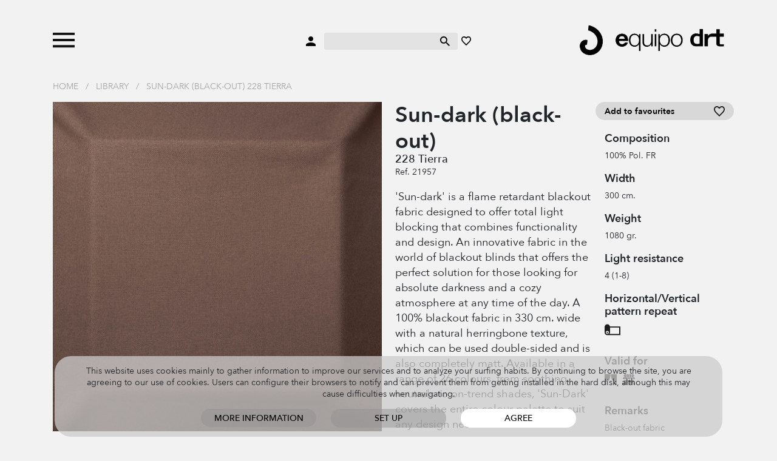

--- FILE ---
content_type: text/html; charset=UTF-8
request_url: https://www.equipo-drt.es/en/sundark-blackout-tierra
body_size: 13116
content:
<!doctype html>
<html lang="en">
  <head>
    
    <meta charset="utf-8">
    <meta name="viewport" content="width=device-width, initial-scale=1">

    <link rel="stylesheet" href="https://www.equipo-drt.es/build/assets/css/all-3c6711bb85.css" type="text/css" />
    <link rel="shortcut icon" href="https://www.equipo-drt.es/favicon.ico" />

    <title>Sun-dark (black-out) 228 Tierra</title>
    <meta name="description" content="" />
    <meta name="robots" content="noindex" />

    <link rel="canonical" href="https://www.equipo-drt.es/en/sundark-blackout-tierra" />

    
        
  </head>
  <body class="">

    <div id="header">
        <div class="wrapper">
            <div class="container">
                <div class="item">
                    <a class="toggle-menu">
                        <img class="abrir" src="https://www.equipo-drt.es/assets/svg/menu_n.svg">
                        <img class="cerrar" src="https://www.equipo-drt.es/assets/svg/cerrar_b.svg">
                    </a>
                                        <a class="buscar movil">
                        <img class="swap negro" src="https://www.equipo-drt.es/assets/svg/buscar_n.svg">
                        <img class="swap blanco" src="https://www.equipo-drt.es/assets/svg/buscar_b.svg">
                    </a>
                                    </div>
                <div class="item centro">
                    <a>
                        <img class="swap negro" src="https://www.equipo-drt.es/assets/svg/usuario_n.svg">
                        <img class="swap blanco" src="https://www.equipo-drt.es/assets/svg/usuario_b.svg">
                    </a>
                    <form method="post" action="https://www.equipo-drt.es/en/buscar">
                        <input type="hidden" name="_token" value="rxPCpjUpoc4anojkQS7QiFPbbDC6CjpoIA64XOZi">
                        <input type="search" name="q">
                        <button type="submit">
                            <img class="swap negro" src="https://www.equipo-drt.es/assets/svg/buscar_n.svg">
                            <img class="swap blanco" src="https://www.equipo-drt.es/assets/svg/buscar_b.svg">
                        </button>
                    </form>
                    <a href="https://www.equipo-drt.es/en/favoritos">
                        <img class="swap negro" src="https://www.equipo-drt.es/assets/svg/favorito_n.svg">
                        <img class="swap blanco" src="https://www.equipo-drt.es/assets/svg/favorito_b.svg">
                    </a>
                </div>
                <div class="item logo">
                    <a href="https://www.equipo-drt.es/en">
                        <img class="logo swap negro" src="https://www.equipo-drt.es/assets/img/logo_n.png">
                        <img class="logo swap blanco" src="https://www.equipo-drt.es/assets/img/logo_b.png">
                    </a>
                </div>
            </div>
        </div>
                <div class="menu">
    <div class="container">
        
                
                <div class="catalogo">

                        <div class="submenu">
                <a href="https://www.equipo-drt.es/en/fabrics" class="principal">Fabrics</a>
                                <a href="https://www.equipo-drt.es/en/fabrics/curtains">Curtains</a>
                                <a href="https://www.equipo-drt.es/en/fabrics/sheers">Sheers</a>
                                <a href="https://www.equipo-drt.es/en/fabrics/linen">Linen</a>
                                <a href="https://www.equipo-drt.es/en/fabrics/outdoor">Outdoor</a>
                                <a href="https://www.equipo-drt.es/en/fabrics/velvet">Velvet</a>
                                <a href="https://www.equipo-drt.es/en/fabrics/upholstery">Upholstery</a>
                                <a href="https://www.equipo-drt.es/en/fabrics/mantel"></a>
                            </div>
                        <div class="submenu">
                <a href="https://www.equipo-drt.es/en/contract-projects" class="principal">Contract</a>
                                <a href="https://www.equipo-drt.es/en/contract-projects/fire-retardant">Fire-retardant</a>
                                <a href="https://www.equipo-drt.es/en/contract-projects/acoustic">Acoustic</a>
                                <a href="https://www.equipo-drt.es/en/contract-projects/sostenible">Sustainable</a>
                            </div>
                        <div class="submenu">
                <a href="https://www.equipo-drt.es/en/wallpaper" class="principal">Wallpaper</a>
                                <a href="https://www.equipo-drt.es/en/wallpaper/geometric">Geometric</a>
                                <a href="https://www.equipo-drt.es/en/wallpaper/stripes">Stripes</a>
                                <a href="https://www.equipo-drt.es/en/wallpaper/flowers">Flowers</a>
                                <a href="https://www.equipo-drt.es/en/wallpaper/vintage">Vintage</a>
                                <a href="https://www.equipo-drt.es/en/wallpaper/for-kids">For kids</a>
                            </div>
            
        </div>

        <div class="catalogo movil">
            
            <div class="principales">
                                <a href="#telas" class="principal">Fabrics</a>
                                <a href="#contract" class="principal">Contract</a>
                                <a href="#papel-pintado" class="principal">Wallpaper</a>
                                <a href="https://www.equipo-drt.es/en/library" class="principal todos">All products</a>
            </div>

            <div class="submenus">
                                                <div class="submenu telas">
                                        <a href="https://www.equipo-drt.es/en/fabrics/curtains">Curtains</a>
                                        <a href="https://www.equipo-drt.es/en/fabrics/sheers">Sheers</a>
                                        <a href="https://www.equipo-drt.es/en/fabrics/linen">Linen</a>
                                        <a href="https://www.equipo-drt.es/en/fabrics/outdoor">Outdoor</a>
                                        <a href="https://www.equipo-drt.es/en/fabrics/velvet">Velvet</a>
                                        <a href="https://www.equipo-drt.es/en/fabrics/upholstery">Upholstery</a>
                                        <a href="https://www.equipo-drt.es/en/fabrics/mantel"></a>
                                    </div>
                                                                <div class="submenu contract">
                                        <a href="https://www.equipo-drt.es/en/contract-projects/fire-retardant">Fire-retardant</a>
                                        <a href="https://www.equipo-drt.es/en/contract-projects/acoustic">Acoustic</a>
                                        <a href="https://www.equipo-drt.es/en/contract-projects/sostenible">Sustainable</a>
                                    </div>
                                                                <div class="submenu papel-pintado">
                                        <a href="https://www.equipo-drt.es/en/wallpaper/geometric">Geometric</a>
                                        <a href="https://www.equipo-drt.es/en/wallpaper/stripes">Stripes</a>
                                        <a href="https://www.equipo-drt.es/en/wallpaper/flowers">Flowers</a>
                                        <a href="https://www.equipo-drt.es/en/wallpaper/vintage">Vintage</a>
                                        <a href="https://www.equipo-drt.es/en/wallpaper/for-kids">For kids</a>
                                    </div>
                                            </div>

        </div>
        
        <div class="todos">
            <a href="https://www.equipo-drt.es/en/library" class="principal todos">All products</a>
        </div>
        
        <div class="pie">
            <div>
                <a href="#">Customer area</a>
                <a href="https://www.equipo-drt.es/en/contacto">Contact</a>
            </div>
            <div>
                <a href="https://www.equipo-drt.es/en/favoritos">My favourites</a>
                <div>
                    <a href="https://www.equipo-drt.es/es" class="idioma ">ESP</a> 
                                        / <a href="https://www.equipo-drt.es/en" class="idioma seleccionado">ENG</a>
                                    </div>
            </div>
        </div>

    </div>
</div>    </div>

        <div class="container miga">
        <a href="https://www.equipo-drt.es/en">Home</a>
                / <a href="https://www.equipo-drt.es/en/library">Library</a>
                / <a href="https://www.equipo-drt.es/en/sundark-blackout-tierra">Sun-dark (black-out) 228 Tierra</a>
            </div>
    
    
<div id="producto" class="container">

    <div class="row">
        <div class="col imagen zoom_galeria">
                        <div class="principal" img="0" max_img="1">
                <img src="https://www.equipo-drt.es/productos/sundark-blackout-tierra-550-fit-64f8531bb4330.png">
                <div class="zoom"></div>
                                <div class="menos"></div>
                <div class="mas"></div>
                            </div>
                        <div class="row imagenes zoom_galeria">
                                <div class="col-3 zoom " img="0" zoom="https://www.equipo-drt.es/productos/sundark-blackout-tierra-550-fit-64f8531bb4330.png" src_full="https://www.equipo-drt.es/productos/sundark-blackout-tierra-64f8531bb4330.png" marcadores="[]"><img src="https://www.equipo-drt.es/productos/sundark-blackout-tierra-150-fit-64f8531bb4330.png"></div>
                                                    <div class="col-3 zoom" img="1" zoom="https://www.equipo-drt.es/productos/sundark-blackout-tierra-550-fit-64f8531bb9c8a.png" src_full="https://www.equipo-drt.es/productos/sundark-blackout-tierra-64f8531bb9c8a.png" marcadores="[]">
                    <img src="https://www.equipo-drt.es/productos/sundark-blackout-tierra-150-fit-64f8531bb9c8a.png" loading="lazy">
                    <img src="https://www.equipo-drt.es/productos/sundark-blackout-tierra-550-fit-64f8531bb9c8a.png" class="preload">
                </div>
                            </div>
            
        </div>
        <div class="col">
            <div class="row">

                <div class="col descripcion">
            
                    <h1>
                        Sun-dark (black-out)
                                                <span>228 Tierra</span>
                                            </h1>
                                        <div class="referencia">Ref. 21957</div>
                    
                                        <div class="descripcion">
                        <p>'Sun-dark' is a flame retardant blackout fabric designed to offer total light blocking that combines functionality and design. An innovative fabric in the world of blackout blinds that offers the perfect solution for those looking for absolute darkness and a cozy atmosphere at any time of the day. A 100% blackout fabric in 330 cm. wide with a natural herringbone texture, which can be used double-sided and is also completely matt. Available in a range of 26 colours, from soothing neutrals to on-trend shades, 'Sun-Dark' covers the entire colour palette to suit any design need.</p>
<p>In addition to its function as a blackout curtain, 'Sun-dark' is Class 1 certified thanks to its FR polyester composition. Its width of 300 cm. guarantees full coverage on large and small windows, without sacrificing its functionality and effectiveness. Regarding maintenance, although 'Sun-dark' is machine washable, direct ironing is not recommended, thus ensuring the preservation of its innovative features and texture over time.</p>
                    </div>
                    
                    <div>
                        <a class="boton con_icono formulario_contacto">
                            <img class="normal" src="https://www.equipo-drt.es/assets/svg/ico_email.svg">
                            <img class="hover" src="https://www.equipo-drt.es/assets/svg/ico_email_hover.svg">
                            Ask for more information
                        </a>
                    </div>

                    <div>
                        <a class="boton con_icono descargar_pdf" href="https://www.equipo-drt.es/en/library/pdf/21957" target="_blank">
                            <img class="normal" src="https://www.equipo-drt.es/assets/svg/descargar.svg">
                            <img class="hover" src="https://www.equipo-drt.es/assets/svg/descargar_hover.svg">
                            Download in PDF
                        </a>
                    </div>
                        
                    <div class="compartir">
    <strong>Share</strong>
    <a class="boton solo_icono" href="https://www.facebook.com/sharer/sharer.php?u=https://www.equipo-drt.es/en/sundark-blackout-tierra" target="_blank">
        <img class="normal" src="https://www.equipo-drt.es/assets/svg/ico_facebook.svg">
        <img class="hover" src="https://www.equipo-drt.es/assets/svg/ico_facebook_hover.svg">
    </a>
    <a class="boton solo_icono" href="https://twitter.com/intent/tweet?text=Default+share+text&amp;url=https://www.equipo-drt.es/en/sundark-blackout-tierra" target="_blank">
        <img class="normal" src="https://www.equipo-drt.es/assets/svg/ico_twitter.svg">
        <img class="hover" src="https://www.equipo-drt.es/assets/svg/ico_twitter_hover.svg">
    </a>
        <a class="boton solo_icono" href="http://pinterest.com/pin/create/button/?url=https://www.equipo-drt.es/en/sundark-blackout-tierra" target="_blank">
        <img class="normal" src="https://www.equipo-drt.es/assets/svg/ico_pinterest.svg">
        <img class="hover" src="https://www.equipo-drt.es/assets/svg/ico_pinterest_hover.svg">
    </a>
    <a class="boton con_icono"  href="https://wa.me/?text=https://www.equipo-drt.es/en/sundark-blackout-tierra" target="_blank">
        <img class="normal" src="https://www.equipo-drt.es/assets/svg/ico_whatsapp.svg">
        <img class="hover" src="https://www.equipo-drt.es/assets/svg/ico_whatsapp_hover.svg">
        Whatsapp
    </a>
</div>                
                </div>
                <div class="col-auto info">
            
                    <a class="boton con_icono block favorito " producto="21957">
                        <img class="normal" src="https://www.equipo-drt.es/assets/svg/ico_favorito.svg">
                        <img class="hover" src="https://www.equipo-drt.es/assets/svg/ico_favorito_hover.svg">
                        <span class="off">Add to favourites</span>
                        <span class="on">Added to favourites</span>
                    </a>

                                        <h2>Composition</h2>
                    <p>100% Pol. FR</p>
                    
                                        <h2>Width</h2>
                    <p>300 cm.</p>
                    
                                        <h2>Weight</h2>
                    <p>1080 gr.</p>
                    
                    
                    
                                        <h2>Light resistance</h2>
                    <p>4 (1-8)</p>
                    
                                                            <h2>Horizontal/Vertical pattern repeat</h2>
                    <div class="pictos">
                        <span class="svg" alt="No pattern direction"><?xml version="1.0" encoding="utf-8"?>
<!-- Generator: Adobe Illustrator 25.2.3, SVG Export Plug-In . SVG Version: 6.00 Build 0)  -->
<svg version="1.1" id="Capa_1" xmlns="http://www.w3.org/2000/svg" xmlns:xlink="http://www.w3.org/1999/xlink" x="0px" y="0px"
	 viewBox="0 0 50.7 53.4" style="enable-background:new 0 0 50.7 53.4;" xml:space="preserve">
<style type="text/css">
	.st0{fill-rule:evenodd;clip-rule:evenodd;}
	.st1{fill:#1D1E1C;}
	.st2{fill:#1D1D1B;}
	.st3{fill-rule:evenodd;clip-rule:evenodd;fill:#1D1D1B;}
	.st4{clip-path:url(#SVGID_2_);fill:#1D1D1B;}
	.st5{fill:#231D1E;}
	.st6{fill:#211B1C;}
</style>
<path class="st2" d="M10.4,31.9c0,0.9-0.8,1.7-1.7,1.7c-0.9,0-1.7-0.8-1.7-1.7v-1.5c0-0.9,0.8-1.7,1.7-1.7c0.9,0,1.7,0.8,1.7,1.7
	V31.9z M8.1,39.2C3.6,38.9,0,35.1,0,30.5V13.5c0-4.8,3.9-8.7,8.7-8.7c4.2,0,7.7,2.9,8.5,6.9h33.5v27.5H16.8H8.7
	C8.5,39.2,8.3,39.2,8.1,39.2z M8.7,35.5c2.8,0,5-2.3,5-5s-2.3-5-5-5s-5,2.3-5,5S5.9,35.5,8.7,35.5z M17.4,15.3l0,15.1
	c0,1.9-0.6,3.6-1.6,5h1H47V15.3H17.4z"/>
</svg>
</span>
                    </div>
                    
                    
                    
                                                            <h2>Valid for</h2>
                    <div class="pictos">
                                                <span class="svg" alt="Curtains"><?xml version="1.0" encoding="utf-8"?>
<!-- Generator: Adobe Illustrator 25.2.3, SVG Export Plug-In . SVG Version: 6.00 Build 0)  -->
<svg version="1.1" id="Capa_1" xmlns="http://www.w3.org/2000/svg" xmlns:xlink="http://www.w3.org/1999/xlink" x="0px" y="0px"
	 viewBox="0 0 39.1 54.6" style="enable-background:new 0 0 39.1 54.6;" xml:space="preserve">
<style type="text/css">
	.st0{fill-rule:evenodd;clip-rule:evenodd;}
	.st1{fill:#1D1E1C;}
	.st2{fill:#1D1D1B;}
	.st3{fill-rule:evenodd;clip-rule:evenodd;fill:#1D1D1B;}
	.st4{clip-path:url(#SVGID_2_);fill:#1D1D1B;}
	.st5{fill:#231D1E;}
	.st6{fill:#211B1C;}
</style>
<g>
	<g>
		<path class="st2" d="M0.1,39.2V5.3h18.5c0,0,0.6,14.7-4.9,20.2c-4.5,4.5-9.5,5.6-9.5,5.6l2.1,8.1H0.1z"/>
	</g>
	<g>
		<path class="st2" d="M39,39.2V5.3H20.5c0,0-0.6,14.7,4.9,20.2c4.5,4.5,9.5,5.6,9.5,5.6l-2.1,8.1H39z"/>
	</g>
</g>
</svg>
</span>
                                                <span class="svg" alt="Contract"><?xml version="1.0" encoding="utf-8"?>
<!-- Generator: Adobe Illustrator 25.2.3, SVG Export Plug-In . SVG Version: 6.00 Build 0)  -->
<svg version="1.1" id="Capa_1" xmlns="http://www.w3.org/2000/svg" xmlns:xlink="http://www.w3.org/1999/xlink" x="0px" y="0px"
	 viewBox="0 0 39.1 53.4" style="enable-background:new 0 0 39.1 53.4;" xml:space="preserve">
<style type="text/css">
	.st0{fill-rule:evenodd;clip-rule:evenodd;}
	.st1{fill:#1D1E1C;}
	.st2{fill:#1D1D1B;}
	.st3{fill-rule:evenodd;clip-rule:evenodd;fill:#1D1D1B;}
	.st4{clip-path:url(#SVGID_2_);fill:#1D1D1B;}
	.st5{fill:#231D1E;}
	.st6{fill:#211B1C;}
</style>
<g>
	<path class="st2" d="M0,20.9c0,0,0-1.3,0-2.4c0-1.1,0.9-2.3,3.2-3.1c2.3-0.8,2.3-0.8,2.3-0.8s-2.6-1.4-2.6-4.5s2.5-5,5-5s5,2,5,5
		c0,3.3-2.8,4.5-2.8,4.5s0.5,0.2,2.5,0.8c1.9,0.6,3.2,1.6,3.2,3.1s0,2.4,0,2.4H0z"/>
	<path class="st2" d="M16.9,18.6c0-1.2-0.4-2.3-1.8-3.2c-0.7-0.5-1.4-0.7-2.6-1.1c0,0,1.5-1.4,1.5-4.2c0-1.7-0.7-3-1.4-3.9
		c0.9-0.7,1.9-1,3-1c2.5,0,5,2,5,5c0,3.3-2.8,4.5-2.8,4.5s0.5,0.2,2.5,0.8c1.9,0.6,3.2,1.6,3.2,3.1s0,2.4,0,2.4h-6.6
		C16.9,20.9,16.9,19.9,16.9,18.6z"/>
	<path class="st2" d="M24.7,18.6c0-1.2-0.4-2.3-1.8-3.2c-0.7-0.5-1.4-0.7-2.6-1.1c0,0,1.5-1.4,1.5-4.2c0-1.7-0.7-3-1.4-3.9
		c0.9-0.7,1.9-1,3-1c2.5,0,5,2,5,5c0,3.3-2.8,4.5-2.8,4.5s0.5,0.2,2.5,0.8c1.9,0.6,3.2,1.6,3.2,3.1s0,2.4,0,2.4h-6.6
		C24.7,20.9,24.7,19.9,24.7,18.6z"/>
	<path class="st2" d="M32.5,18.6c0-1.2-0.4-2.3-1.8-3.2c-0.7-0.5-1.4-0.7-2.6-1.1c0,0,1.5-1.4,1.5-4.2c0-1.7-0.7-3-1.4-3.9
		c0.9-0.7,1.9-1,3-1c2.5,0,5,2,5,5c0,3.3-2.8,4.5-2.8,4.5s0.5,0.2,2.5,0.8c1.9,0.6,3.2,1.6,3.2,3.1s0,2.4,0,2.4h-6.6
		C32.5,20.9,32.5,19.9,32.5,18.6z"/>
	<path class="st2" d="M0,39.2c0,0,0-1.3,0-2.4s0.9-2.3,3.2-3.1s2.3-0.8,2.3-0.8s-2.6-1.4-2.6-4.5s2.5-5,5-5s5,2,5,5
		c0,3.3-2.8,4.5-2.8,4.5s0.5,0.2,2.5,0.8s3.2,1.6,3.2,3.1c0,1.5,0,2.4,0,2.4H0z"/>
	<path class="st2" d="M16.9,36.9c0-1.2-0.4-2.3-1.8-3.2c-0.7-0.5-1.4-0.7-2.6-1.1c0,0,1.5-1.4,1.5-4.2c0-1.7-0.7-3-1.4-3.9
		c0.9-0.7,1.9-1,3-1c2.5,0,5,2,5,5c0,3.3-2.8,4.5-2.8,4.5s0.5,0.2,2.5,0.8s3.2,1.6,3.2,3.1c0,1.5,0,2.4,0,2.4h-6.6
		C16.9,39.2,16.9,38.2,16.9,36.9z"/>
	<path class="st2" d="M24.7,36.9c0-1.2-0.4-2.3-1.8-3.2c-0.7-0.5-1.4-0.7-2.6-1.1c0,0,1.5-1.4,1.5-4.2c0-1.7-0.7-3-1.4-3.9
		c0.9-0.7,1.9-1,3-1c2.5,0,5,2,5,5c0,3.3-2.8,4.5-2.8,4.5s0.5,0.2,2.5,0.8s3.2,1.6,3.2,3.1c0,1.5,0,2.4,0,2.4h-6.6
		C24.7,39.2,24.7,38.2,24.7,36.9z"/>
	<path class="st2" d="M32.5,36.9c0-1.2-0.4-2.3-1.8-3.2c-0.7-0.5-1.4-0.7-2.6-1.1c0,0,1.5-1.4,1.5-4.2c0-1.7-0.7-3-1.4-3.9
		c0.9-0.7,1.9-1,3-1c2.5,0,5,2,5,5c0,3.3-2.8,4.5-2.8,4.5s0.5,0.2,2.5,0.8c1.9,0.6,3.2,1.6,3.2,3.1c0,1.5,0,2.4,0,2.4h-6.6
		C32.5,39.2,32.5,38.2,32.5,36.9z"/>
</g>
</svg>
</span>
                                            </div>
                    
                                        <h2>Remarks</h2>
                    <p>Black-out fabric</p>
<p>TEST EN13773</p>
                    
                    
                                                            <h2>Care instructions</h2>
                    <div class="pictos">
                                                <span class="svg" alt="Wash with water at 40&ordm;"><?xml version="1.0" encoding="utf-8"?>
<!-- Generator: Adobe Illustrator 25.2.3, SVG Export Plug-In . SVG Version: 6.00 Build 0)  -->
<svg version="1.1" id="Capa_1" xmlns="http://www.w3.org/2000/svg" xmlns:xlink="http://www.w3.org/1999/xlink" x="0px" y="0px"
	 viewBox="0 0 47 53.4" style="enable-background:new 0 0 47 53.4;" xml:space="preserve">
<style type="text/css">
	.st0{fill-rule:evenodd;clip-rule:evenodd;}
	.st1{fill:#1D1E1C;}
	.st2{fill:#1D1D1B;}
	.st3{fill-rule:evenodd;clip-rule:evenodd;fill:#1D1D1B;}
	.st4{clip-path:url(#SVGID_2_);fill:#1D1D1B;}
	.st5{fill:#231D1E;}
	.st6{fill:#211B1C;}
</style>
<path class="st2" d="M29.2,32.1c-4.7,0-5.3-4.7-5.3-7.9c0-3.8,1.2-8,5.3-8c4.5,0,5.4,4.4,5.4,8S33.6,32.1,29.2,32.1z M29.2,29.8
	c2.3,0,2.3-3.7,2.3-5.6c0-2,0-5.7-2.3-5.7c-2.2,0-2.2,3.7-2.2,5.7C26.9,26.1,26.9,29.8,29.2,29.8z M11.6,28.6v-2.5l5.7-9.7h3.8v9.9
	h2v2.3h-2v3.2h-2.9v-3.2H11.6z M14.3,26.3h3.8v-6.7L14.3,26.3z M36.7,16.8c0.9,0,1.6,0.7,1.6,1.6c0,0.9-0.7,1.6-1.6,1.6
	c-0.9,0-1.6-0.7-1.6-1.6C35.1,17.5,35.8,16.8,36.7,16.8z M5.9,13.3L10.4,35h26.3l4.3-20.9c-0.8,0.3-1.7,0.6-2.8,0.6
	c-1.2,0-2.2-0.4-3.2-1l-1.3-0.9l-0.5-0.3c-0.3-0.1-0.6-0.2-0.9-0.2c-1.8,0-3.3,2.4-5.9,2.4c-2.6,0-4.1-2.4-5.9-2.4
	c-0.3,0-0.6,0.1-0.9,0.2L19,12.9l-1.3,0.9c-1,0.6-2,1-3.2,1s-2.2-0.4-3.2-1l-1.3-0.9l-0.5-0.3c-0.3-0.1-0.6-0.2-0.9-0.2
	c-0.9,0-1.5,0.2-2.2,0.6L5.9,13.3z M40,39.2H7L0,5.3h4.2l1,4.7c0.9-0.5,2-0.9,3.4-0.9c1.2,0,2.2,0.4,3.2,1l0.7,0.5
	c0.9,0.6,1.3,0.9,2,0.9c0.7,0,1.1-0.3,2-0.9l0.7-0.5c1-0.6,2-1,3.2-1c2.9,0,4.6,2.4,5.9,2.4c1.3,0,3-2.4,5.9-2.4
	c1.2,0,2.2,0.4,3.2,1l0.7,0.5c0.9,0.6,1.3,0.9,2,0.9c0.9,0,1.5-0.2,2.2-0.6l1.3-0.8l1.1-4.8H47L40,39.2z"/>
</svg>
</span>
                                                <span class="svg" alt="Do not use bleach"><?xml version="1.0" encoding="utf-8"?>
<!-- Generator: Adobe Illustrator 25.2.3, SVG Export Plug-In . SVG Version: 6.00 Build 0)  -->
<svg version="1.1" id="Capa_1" xmlns="http://www.w3.org/2000/svg" xmlns:xlink="http://www.w3.org/1999/xlink" x="0px" y="0px"
	 viewBox="0 0 39.2 53.4" style="enable-background:new 0 0 39.2 53.4;" xml:space="preserve">
<style type="text/css">
	.st0{fill-rule:evenodd;clip-rule:evenodd;}
	.st1{fill:#1D1E1C;}
	.st2{fill:#1D1D1B;}
	.st3{fill-rule:evenodd;clip-rule:evenodd;fill:#1D1D1B;}
	.st4{clip-path:url(#SVGID_2_);fill:#1D1D1B;}
	.st5{fill:#231D1E;}
	.st6{fill:#211B1C;}
</style>
<path class="st2" d="M19.6,5.3l6.8,11.8l6.3-6.3l3.8,3.8l-7.4,7.4l10,17.3h-4.3l1.7,1.7l-3.8,3.8l-5.5-5.5H11.9l-5.5,5.5l-3.8-3.8
	l1.7-1.7H0l10-17.3l-7.4-7.4l3.8-3.8l6.3,6.3L19.6,5.3z M7.2,35.1h1.3l7.3-7.3L13,24.9L7.2,35.1z M16,35.1h7.1l-3.6-3.6L16,35.1z
	 M30.7,35.1H32l-5.8-10.1l-2.8,2.8L30.7,35.1z M23.4,20.1l-3.8-6.6l-3.8,6.6l3.8,3.8L23.4,20.1z"/>
</svg>
</span>
                                                <span class="svg" alt="Do not use spin-dry"><?xml version="1.0" encoding="utf-8"?>
<!-- Generator: Adobe Illustrator 25.2.3, SVG Export Plug-In . SVG Version: 6.00 Build 0)  -->
<svg version="1.1" id="Capa_1" xmlns="http://www.w3.org/2000/svg" xmlns:xlink="http://www.w3.org/1999/xlink" x="0px" y="0px"
	 viewBox="0 0 33.9 53.4" style="enable-background:new 0 0 33.9 53.4;" xml:space="preserve">
<style type="text/css">
	.st0{fill-rule:evenodd;clip-rule:evenodd;}
	.st1{fill:#1D1E1C;}
	.st2{fill:#1D1D1B;}
	.st3{fill-rule:evenodd;clip-rule:evenodd;fill:#1D1D1B;}
	.st4{clip-path:url(#SVGID_2_);fill:#1D1D1B;}
	.st5{fill:#231D1E;}
	.st6{fill:#211B1C;}
</style>
<path class="st2" d="M0,5.3v33.9h33.9V5.3H0z M25,22.2c0,1.5-0.4,2.8-1.1,4l-4-4l4-4C24.6,19.4,25,20.8,25,22.2z M9.1,22.2
	c0-1.5,0.4-2.8,1.1-4l4,4l-4,4C9.5,25.1,9.1,23.7,9.1,22.2z M13.1,15.4c1.2-0.7,2.5-1.1,4-1.1c1.5,0,2.8,0.4,4,1.1l-4,4L13.1,15.4z
	 M17.1,25.1l4,4c-1.2,0.7-2.5,1.1-4,1.1c-1.5,0-2.8-0.4-4-1.1L17.1,25.1z M23.9,12.5c-1.9-1.4-4.3-2.2-6.9-2.2
	c-2.6,0-4.9,0.8-6.9,2.2L7.1,9.4H27L23.9,12.5z M7.3,29.1l-3.2,3.2V12.2l3.2,3.2c-1.4,1.9-2.2,4.3-2.2,6.9C5.1,24.8,6,27.2,7.3,29.1
	z M10.2,31.9c1.9,1.4,4.3,2.2,6.9,2.2c2.6,0,4.9-0.8,6.9-2.2L27,35H7.1L10.2,31.9z M26.8,29.1c1.4-1.9,2.2-4.3,2.2-6.9
	c0-2.6-0.8-4.9-2.2-6.9l3-3v19.8L26.8,29.1z M4.3,9.4L4.3,9.4L4.3,9.4L4.3,9.4z M4.2,35L4.2,35L4.2,35L4.2,35z"/>
</svg>
</span>
                                                <span class="svg" alt="Lay out wet and vertical"><?xml version="1.0" encoding="utf-8"?>
<!-- Generator: Adobe Illustrator 25.2.3, SVG Export Plug-In . SVG Version: 6.00 Build 0)  -->
<svg version="1.1" id="Capa_1" xmlns="http://www.w3.org/2000/svg" xmlns:xlink="http://www.w3.org/1999/xlink" x="0px" y="0px"
	 viewBox="0 0 33.9 53.4" style="enable-background:new 0 0 33.9 53.4;" xml:space="preserve">
<style type="text/css">
	.st0{fill-rule:evenodd;clip-rule:evenodd;}
	.st1{fill:#1D1E1C;}
	.st2{fill:#1D1D1B;}
	.st3{fill-rule:evenodd;clip-rule:evenodd;fill:#1D1D1B;}
	.st4{clip-path:url(#SVGID_2_);fill:#1D1D1B;}
	.st5{fill:#231D1E;}
	.st6{fill:#211B1C;}
</style>
<path class="st2" d="M7.7,13.7h4.1v17H7.7V13.7z M14.9,13.7H19v17h-4.1V13.7z M22.1,13.7h4.1v17h-4.1V13.7z M33.9,5.3v33.9H0V5.3
	H33.9z M4.2,9.4V35h25.6V9.4H4.2z"/>
</svg>
</span>
                                                <span class="svg" alt="Reversible"><?xml version="1.0" encoding="utf-8"?>
<!-- Generator: Adobe Illustrator 25.2.3, SVG Export Plug-In . SVG Version: 6.00 Build 0)  -->
<svg version="1.1" id="Capa_1" xmlns="http://www.w3.org/2000/svg" xmlns:xlink="http://www.w3.org/1999/xlink" x="0px" y="0px"
	 viewBox="0 0 33.9 53.4" style="enable-background:new 0 0 33.9 53.4;" xml:space="preserve">
<style type="text/css">
	.st0{fill-rule:evenodd;clip-rule:evenodd;}
	.st1{fill:#1D1E1C;}
	.st2{fill:#1D1D1B;}
	.st3{fill-rule:evenodd;clip-rule:evenodd;fill:#1D1D1B;}
	.st4{clip-path:url(#SVGID_2_);fill:#1D1D1B;}
	.st5{fill:#231D1E;}
	.st6{fill:#211B1C;}
</style>
<g>
	<path class="st2" d="M17,5.3l-17,17v17h33.9V5.3H17z M29.8,35H4.2V22.2l0,0H17l0-12.8h12.8V35z"/>
	<rect x="6.9" y="5.3" class="st2" width="1.1" height="1.2"/>
	<rect x="2.4" y="5.3" class="st2" width="1.1" height="1.2"/>
	<rect x="4.7" y="5.3" class="st2" width="1.1" height="1.2"/>
	<rect x="9.2" y="5.3" class="st2" width="1.1" height="1.2"/>
	<rect x="13.8" y="5.3" class="st2" width="1.1" height="1.2"/>
	<rect x="11.5" y="5.3" class="st2" width="1.1" height="1.2"/>
	<rect y="5.3" class="st2" width="1.2" height="1.2"/>
	<rect y="16.8" class="st2" width="1.2" height="1.1"/>
	<rect y="14.5" class="st2" width="1.2" height="1.1"/>
	<rect y="19.1" class="st2" width="1.2" height="1.1"/>
	<rect y="9.9" class="st2" width="1.2" height="1.1"/>
	<rect y="7.6" class="st2" width="1.2" height="1.1"/>
	<rect y="12.2" class="st2" width="1.2" height="1.1"/>
</g>
</svg>
</span>
                                                <span class="svg" alt="Flame resistant"><?xml version="1.0" encoding="utf-8"?>
<!-- Generator: Adobe Illustrator 25.2.3, SVG Export Plug-In . SVG Version: 6.00 Build 0)  -->
<svg version="1.1" id="Capa_1" xmlns="http://www.w3.org/2000/svg" xmlns:xlink="http://www.w3.org/1999/xlink" x="0px" y="0px"
	 viewBox="0 0 41.9 53.4" style="enable-background:new 0 0 41.9 53.4;" xml:space="preserve">
<style type="text/css">
	.st0{fill-rule:evenodd;clip-rule:evenodd;}
	.st1{fill:#1D1E1C;}
	.st2{fill:#1D1D1B;}
	.st3{fill-rule:evenodd;clip-rule:evenodd;fill:#1D1D1B;}
	.st4{clip-path:url(#SVGID_2_);fill:#1D1D1B;}
	.st5{fill:#231D1E;}
	.st6{fill:#211B1C;}
</style>
<path class="st2" d="M17.3,19.8c0.9-4.9,4.6-9.6,9.7-14.7c0.7,3.7,1.2,6.9,2.7,10.3c1.1,2.6,2,4.8,2.6,7l7.8-2.8l1.8,5l-8.6,3.1
	c0.2,3.3-0.3,6.8-1.9,11.3h-5.1c1.5-3.9,2.1-6.9,2.2-9.6l-13.9,5.1c0.6,1.9,1.4,3.5,2.5,4.5h-4.8c-0.8-0.7-1.4-1.8-1.9-3l-8.6,3.1
	l-1.8-5l9.2-3.4c-0.5-5,0.7-10.7,4.1-14.1C13.3,16.7,15.4,18.1,17.3,19.8z M27.9,24.1c-0.7-2.8-2-5.7-3.2-9.3
	c-2.4,3.5-4,7.3-3.9,11.9L27.9,24.1z M19.5,27.1c-1.7-1.2-4.4-3.2-4.9-3.7c-0.6,1.5-0.8,3.6-0.8,5.8L19.5,27.1z"/>
</svg>
</span>
                                                <span class="svg" alt="Blackout"><?xml version="1.0" encoding="utf-8"?>
<!-- Generator: Adobe Illustrator 25.2.3, SVG Export Plug-In . SVG Version: 6.00 Build 0)  -->
<svg version="1.1" id="Capa_1" xmlns="http://www.w3.org/2000/svg" xmlns:xlink="http://www.w3.org/1999/xlink" x="0px" y="0px"
	 viewBox="0 0 34.6 53.4" style="enable-background:new 0 0 34.6 53.4;" xml:space="preserve">
<style type="text/css">
	.st0{fill-rule:evenodd;clip-rule:evenodd;}
	.st1{fill:#1D1E1C;}
	.st2{fill:#1D1D1B;}
	.st3{fill-rule:evenodd;clip-rule:evenodd;fill:#1D1D1B;}
	.st4{clip-path:url(#SVGID_2_);fill:#1D1D1B;}
	.st5{fill:#231D1E;}
	.st6{fill:#211B1C;}
</style>
<g>
	<path class="st5" d="M4,20.2c0.8,0,1.7,0,2.5,0c0.9,0,1.4,0.8,1.2,1.6c-0.1,0.5-0.5,0.8-0.9,0.9c-0.1,0-0.2,0-0.2,0
		c-1.7,0-3.4,0-5,0c-0.9,0-1.5-0.8-1.2-1.7c0.2-0.4,0.5-0.7,0.9-0.8c0.1,0,0.2,0,0.3,0C2.4,20.2,3.2,20.2,4,20.2z"/>
	<path class="st5" d="M21.8,16.4c-0.5,0-0.9-0.3-1.1-0.8c-0.2-0.5-0.1-0.9,0.3-1.3c1.2-1.2,2.4-2.4,3.6-3.6c0.5-0.5,1.3-0.5,1.8,0
		c0.5,0.5,0.5,1.2,0,1.8c-1.2,1.2-2.4,2.4-3.6,3.5C22.5,16.3,22.2,16.4,21.8,16.4z"/>
	<path class="st5" d="M5.5,10.3c0.4,0,0.7,0.1,0.9,0.3c1.2,1.2,2.4,2.4,3.6,3.6c0.5,0.5,0.5,1.2,0,1.7c-0.5,0.5-1.2,0.5-1.8,0
		c-1-1-2-2-3-3c-0.2-0.2-0.4-0.4-0.5-0.5c-0.4-0.4-0.5-0.8-0.3-1.3C4.6,10.6,5,10.3,5.5,10.3z"/>
	<path class="st5" d="M10.4,27.7c0,0.4-0.1,0.7-0.3,0.9c-1.2,1.2-2.4,2.4-3.6,3.6c-0.5,0.5-1.2,0.5-1.7,0c-0.5-0.5-0.5-1.2,0-1.8
		c1.1-1.1,2.1-2.1,3.2-3.2C8,27.1,8.2,27,8.3,26.9c0.4-0.3,0.8-0.4,1.3-0.2C10.1,26.9,10.4,27.3,10.4,27.7z"/>
	<path class="st6" d="M16.8,10c0,0.8,0,1.6,0,2.5c0,0.9-0.9,1.5-1.8,1.2c-0.5-0.2-0.7-0.6-0.7-1.2c0-1,0-2,0-3c0-0.6,0-1.3,0-1.9
		c0-0.9,0.8-1.5,1.7-1.2c0.5,0.2,0.8,0.6,0.8,1.2C16.8,8.3,16.8,9.2,16.8,10z"/>
	<path class="st6" d="M34.3,13.1c-1-1-2.1-2-3.1-3.1c-0.1-0.1-0.2-0.1-0.3,0c-3.1,3.1-6.2,6.2-9.3,9.2c0,0-0.1,0.1-0.2,0.1
		c0,0,0-0.1-0.1-0.1c-1-2.7-3.6-4.3-6.4-4c-3.2,0.3-5.7,2.9-5.7,6.1c-0.1,2.6,1.6,5,4,6c0.2,0.1,0.2,0.1,0.1,0.3
		c-1.7,1.7-3.3,3.3-5,5c-1.5,1.5-3,3-4.5,4.5c-0.1,0.1-0.1,0.2,0,0.3c1,1,2.1,2.1,3.1,3.1c0.1,0.1,0.1,0.1,0.2,0
		c0.4-0.4,0.7-0.7,1.1-1.1c8.7-8.6,17.3-17.2,26-25.8C34.4,13.3,34.4,13.2,34.3,13.1z M15.5,25.2c-2.1,0-3.7-1.7-3.7-3.7
		c0-2.1,1.7-3.7,3.7-3.7c2.1,0,3.8,1.7,3.8,3.7C19.3,23.5,17.6,25.2,15.5,25.2z"/>
</g>
</svg>
</span>
                                                <span class="svg" alt="Cool iron"><?xml version="1.0" encoding="utf-8"?>
<!-- Generator: Adobe Illustrator 25.2.3, SVG Export Plug-In . SVG Version: 6.00 Build 0)  -->
<svg version="1.1" id="Capa_1" xmlns="http://www.w3.org/2000/svg" xmlns:xlink="http://www.w3.org/1999/xlink" x="0px" y="0px"
	 viewBox="0 0 38.5 53.4" style="enable-background:new 0 0 38.5 53.4;" xml:space="preserve">
<style type="text/css">
	.st0{fill-rule:evenodd;clip-rule:evenodd;}
	.st1{fill:#1D1E1C;}
	.st2{fill:#1D1D1B;}
	.st3{fill-rule:evenodd;clip-rule:evenodd;fill:#1D1D1B;}
	.st4{clip-path:url(#SVGID_2_);fill:#1D1D1B;}
	.st5{fill:#231D1E;}
	.st6{fill:#211B1C;}
</style>
<path class="st2" d="M27.5,18.2l-10.7,0v-3.1h10.7V18.2z M19,29.1c0-1.6,1.3-2.9,2.9-2.9c1.6,0,2.9,1.3,2.9,2.9
	c0,1.6-1.3,2.9-2.9,2.9C20.3,32,19,30.7,19,29.1z M8.5,20.3c0.3-0.8,1.2-1.4,2.1-1.4h23.3V9.8l-23.3,0V5.3h27.9v33.9H0L8.5,20.3z
	 M13.6,23.5c-1,0-1.8,0.6-2.1,1.5L11,26l-3.9,8.6h26.8V23.5H13.6z"/>
</svg>
</span>
                                            </div>
                                        
                    <span class="tooltip_picto"></span>

                    <div class="text-center">
                        <a class="boton con_icono guia_iconos">
                            <img class="normal" src="https://www.equipo-drt.es/assets/svg/ico_info.svg">
                            <img class="hover" src="https://www.equipo-drt.es/assets/svg/ico_info_hover.svg">
                            Icons guide
                        </a>
                    </div>


                </div>

            </div>
        </div>
    </div>
    
        <div class="colores">
        <h2>Other colours</h2>
        <div class="row wrapper">
                                        <div class="color col-auto">
                
                <a href="https://www.equipo-drt.es/en/sundark-blackout-bruma"><img src="https://www.equipo-drt.es/productos/sundark-blackout-bruma-150-fit-64f7103e086d7.png"></a>
                                <span>990 Bruma</span>
                
                <div class="hover">
        
                    <a href="https://www.equipo-drt.es/en/sundark-blackout-bruma"><img src="https://www.equipo-drt.es/productos/sundark-blackout-bruma-150-fit-64f7103e086d7.png"></a>

                                        <p>Bruma</p>
                                        <div class="info">
                        <div>
                                                        <p>990 Bruma</p>
                                                    </div>
                        <div>
                            <p>Ref 21945</p>
                        </div>
                    </div>
                    
                </div>

            </div>
                                        <div class="color col-auto">
                
                <a href="https://www.equipo-drt.es/en/sundark-blackout-nacar"><img src="https://www.equipo-drt.es/productos/sundark-blackout-nacar-150-fit-64f713b4045cf.png"></a>
                                <span>011 Nacar</span>
                
                <div class="hover">
        
                    <a href="https://www.equipo-drt.es/en/sundark-blackout-nacar"><img src="https://www.equipo-drt.es/productos/sundark-blackout-nacar-150-fit-64f713b4045cf.png"></a>

                                        <p>Nacar</p>
                                        <div class="info">
                        <div>
                                                        <p>011 Nacar</p>
                                                    </div>
                        <div>
                            <p>Ref 21946</p>
                        </div>
                    </div>
                    
                </div>

            </div>
                                        <div class="color col-auto">
                
                <a href="https://www.equipo-drt.es/en/sundark-blackout-alpaca"><img src="https://www.equipo-drt.es/productos/sundark-blackout-alpaca-150-fit-64f7150213ec4.png"></a>
                                <span>017 Alpaca</span>
                
                <div class="hover">
        
                    <a href="https://www.equipo-drt.es/en/sundark-blackout-alpaca"><img src="https://www.equipo-drt.es/productos/sundark-blackout-alpaca-150-fit-64f7150213ec4.png"></a>

                                        <p>Alpaca</p>
                                        <div class="info">
                        <div>
                                                        <p>017 Alpaca</p>
                                                    </div>
                        <div>
                            <p>Ref 21947</p>
                        </div>
                    </div>
                    
                </div>

            </div>
                                        <div class="color col-auto">
                
                <a href="https://www.equipo-drt.es/en/sundark-blackout-cava"><img src="https://www.equipo-drt.es/productos/sundark-blackout-cava-150-fit-64f7240e6a4ec.png"></a>
                                <span>010 Cava</span>
                
                <div class="hover">
        
                    <a href="https://www.equipo-drt.es/en/sundark-blackout-cava"><img src="https://www.equipo-drt.es/productos/sundark-blackout-cava-150-fit-64f7240e6a4ec.png"></a>

                                        <p>Cava</p>
                                        <div class="info">
                        <div>
                                                        <p>010 Cava</p>
                                                    </div>
                        <div>
                            <p>Ref 21948</p>
                        </div>
                    </div>
                    
                </div>

            </div>
                                        <div class="color col-auto">
                
                <a href="https://www.equipo-drt.es/en/sundark-blackout-greige"><img src="https://www.equipo-drt.es/productos/sundark-blackout-greige-150-fit-64f73e42a6388.png"></a>
                                <span>014 Greige</span>
                
                <div class="hover">
        
                    <a href="https://www.equipo-drt.es/en/sundark-blackout-greige"><img src="https://www.equipo-drt.es/productos/sundark-blackout-greige-150-fit-64f73e42a6388.png"></a>

                                        <p>Greige</p>
                                        <div class="info">
                        <div>
                                                        <p>014 Greige</p>
                                                    </div>
                        <div>
                            <p>Ref 21949</p>
                        </div>
                    </div>
                    
                </div>

            </div>
                                        <div class="color col-auto">
                
                <a href="https://www.equipo-drt.es/en/sundark-blackout-plata"><img src="https://www.equipo-drt.es/productos/sundark-blackout-plata-150-fit-64f83f5d932f2.png"></a>
                                <span>991 Plata</span>
                
                <div class="hover">
        
                    <a href="https://www.equipo-drt.es/en/sundark-blackout-plata"><img src="https://www.equipo-drt.es/productos/sundark-blackout-plata-150-fit-64f83f5d932f2.png"></a>

                                        <p>Plata</p>
                                        <div class="info">
                        <div>
                                                        <p>991 Plata</p>
                                                    </div>
                        <div>
                            <p>Ref 21950</p>
                        </div>
                    </div>
                    
                </div>

            </div>
                                        <div class="color col-auto">
                
                <a href="https://www.equipo-drt.es/en/sundark-blackout-bronce"><img src="https://www.equipo-drt.es/productos/sundark-blackout-bronce-150-fit-64f8400a430b9.png"></a>
                                <span>114 Bronce</span>
                
                <div class="hover">
        
                    <a href="https://www.equipo-drt.es/en/sundark-blackout-bronce"><img src="https://www.equipo-drt.es/productos/sundark-blackout-bronce-150-fit-64f8400a430b9.png"></a>

                                        <p>Bronce</p>
                                        <div class="info">
                        <div>
                                                        <p>114 Bronce</p>
                                                    </div>
                        <div>
                            <p>Ref 21951</p>
                        </div>
                    </div>
                    
                </div>

            </div>
                                        <div class="color col-auto">
                
                <a href="https://www.equipo-drt.es/en/sundark-blackout-mostaza"><img src="https://www.equipo-drt.es/productos/sundark-blackout-mostaza-150-fit-64f84f3a0bd1d.png"></a>
                                <span>122 Mostaza</span>
                
                <div class="hover">
        
                    <a href="https://www.equipo-drt.es/en/sundark-blackout-mostaza"><img src="https://www.equipo-drt.es/productos/sundark-blackout-mostaza-150-fit-64f84f3a0bd1d.png"></a>

                                        <p>Mostaza</p>
                                        <div class="info">
                        <div>
                                                        <p>122 Mostaza</p>
                                                    </div>
                        <div>
                            <p>Ref 21952</p>
                        </div>
                    </div>
                    
                </div>

            </div>
                                        <div class="color col-auto">
                
                <a href="https://www.equipo-drt.es/en/sundark-blackout-papaya"><img src="https://www.equipo-drt.es/productos/sundark-blackout-papaya-150-fit-64f8503ab8dd2.png"></a>
                                <span>121 Papaya</span>
                
                <div class="hover">
        
                    <a href="https://www.equipo-drt.es/en/sundark-blackout-papaya"><img src="https://www.equipo-drt.es/productos/sundark-blackout-papaya-150-fit-64f8503ab8dd2.png"></a>

                                        <p>Papaya</p>
                                        <div class="info">
                        <div>
                                                        <p>121 Papaya</p>
                                                    </div>
                        <div>
                            <p>Ref 21953</p>
                        </div>
                    </div>
                    
                </div>

            </div>
                                        <div class="color col-auto">
                
                <a href="https://www.equipo-drt.es/en/sundark-blackout-salmon"><img src="https://www.equipo-drt.es/productos/sundark-blackout-salmon-150-fit-64f851967f0ca.png"></a>
                                <span>554 Salmon</span>
                
                <div class="hover">
        
                    <a href="https://www.equipo-drt.es/en/sundark-blackout-salmon"><img src="https://www.equipo-drt.es/productos/sundark-blackout-salmon-150-fit-64f851967f0ca.png"></a>

                                        <p>Salmon</p>
                                        <div class="info">
                        <div>
                                                        <p>554 Salmon</p>
                                                    </div>
                        <div>
                            <p>Ref 21954</p>
                        </div>
                    </div>
                    
                </div>

            </div>
                                        <div class="color col-auto">
                
                <a href="https://www.equipo-drt.es/en/sundark-blackout-dalia-en"><img src="https://www.equipo-drt.es/productos/sundark-blackout-dalia-150-fit-64f7114393ccf.png"></a>
                                <span>563 Dalia</span>
                
                <div class="hover">
        
                    <a href="https://www.equipo-drt.es/en/sundark-blackout-dalia-en"><img src="https://www.equipo-drt.es/productos/sundark-blackout-dalia-150-fit-64f7114393ccf.png"></a>

                                        <p>Dalia</p>
                                        <div class="info">
                        <div>
                                                        <p>563 Dalia</p>
                                                    </div>
                        <div>
                            <p>Ref 21955</p>
                        </div>
                    </div>
                    
                </div>

            </div>
                                        <div class="color col-auto">
                
                <a href="https://www.equipo-drt.es/en/sundark-blackout-taupe"><img src="https://www.equipo-drt.es/productos/sundark-blackout-taupe-150-fit-64f85275e43e2.png"></a>
                                <span>238 Taupe</span>
                
                <div class="hover">
        
                    <a href="https://www.equipo-drt.es/en/sundark-blackout-taupe"><img src="https://www.equipo-drt.es/productos/sundark-blackout-taupe-150-fit-64f85275e43e2.png"></a>

                                        <p>Taupe</p>
                                        <div class="info">
                        <div>
                                                        <p>238 Taupe</p>
                                                    </div>
                        <div>
                            <p>Ref 21956</p>
                        </div>
                    </div>
                    
                </div>

            </div>
                                        <div class="color col-auto">
                
                <a href="https://www.equipo-drt.es/en/sundark-blackout-salvia"><img src="https://www.equipo-drt.es/productos/sundark-blackout-salvia-150-fit-64f8542ab2272.png"></a>
                                <span>483 Salvia</span>
                
                <div class="hover">
        
                    <a href="https://www.equipo-drt.es/en/sundark-blackout-salvia"><img src="https://www.equipo-drt.es/productos/sundark-blackout-salvia-150-fit-64f8542ab2272.png"></a>

                                        <p>Salvia</p>
                                        <div class="info">
                        <div>
                                                        <p>483 Salvia</p>
                                                    </div>
                        <div>
                            <p>Ref 21958</p>
                        </div>
                    </div>
                    
                </div>

            </div>
                                        <div class="color col-auto">
                
                <a href="https://www.equipo-drt.es/en/sundark-blackout-kaki"><img src="https://www.equipo-drt.es/productos/sundark-blackout-kaki-150-fit-64f854ea16478.png"></a>
                                <span>443 Kaki</span>
                
                <div class="hover">
        
                    <a href="https://www.equipo-drt.es/en/sundark-blackout-kaki"><img src="https://www.equipo-drt.es/productos/sundark-blackout-kaki-150-fit-64f854ea16478.png"></a>

                                        <p>Kaki</p>
                                        <div class="info">
                        <div>
                                                        <p>443 Kaki</p>
                                                    </div>
                        <div>
                            <p>Ref 21959</p>
                        </div>
                    </div>
                    
                </div>

            </div>
                                        <div class="color col-auto">
                
                <a href="https://www.equipo-drt.es/en/sundark-blackout-musgo"><img src="https://www.equipo-drt.es/productos/sundark-blackout-musgo-150-fit-64f725ad73cb1.png"></a>
                                <span>446 Musgo</span>
                
                <div class="hover">
        
                    <a href="https://www.equipo-drt.es/en/sundark-blackout-musgo"><img src="https://www.equipo-drt.es/productos/sundark-blackout-musgo-150-fit-64f725ad73cb1.png"></a>

                                        <p>Musgo</p>
                                        <div class="info">
                        <div>
                                                        <p>446 Musgo</p>
                                                    </div>
                        <div>
                            <p>Ref 21960</p>
                        </div>
                    </div>
                    
                </div>

            </div>
                                        <div class="color col-auto">
                
                <a href="https://www.equipo-drt.es/en/sundark-blackout-pistacho"><img src="https://www.equipo-drt.es/productos/sundark-blackout-pistacho-150-fit-64f8558eb29a2.png"></a>
                                <span>440 Pistacho</span>
                
                <div class="hover">
        
                    <a href="https://www.equipo-drt.es/en/sundark-blackout-pistacho"><img src="https://www.equipo-drt.es/productos/sundark-blackout-pistacho-150-fit-64f8558eb29a2.png"></a>

                                        <p>Pistacho</p>
                                        <div class="info">
                        <div>
                                                        <p>440 Pistacho</p>
                                                    </div>
                        <div>
                            <p>Ref 21961</p>
                        </div>
                    </div>
                    
                </div>

            </div>
                                        <div class="color col-auto">
                
                <a href="https://www.equipo-drt.es/en/sundark-blackout-verde"><img src="https://www.equipo-drt.es/productos/sundark-blackout-verde-150-fit-64f866869dd37.png"></a>
                                <span>445 Verde</span>
                
                <div class="hover">
        
                    <a href="https://www.equipo-drt.es/en/sundark-blackout-verde"><img src="https://www.equipo-drt.es/productos/sundark-blackout-verde-150-fit-64f866869dd37.png"></a>

                                        <p>Verde</p>
                                        <div class="info">
                        <div>
                                                        <p>445 Verde</p>
                                                    </div>
                        <div>
                            <p>Ref 21962</p>
                        </div>
                    </div>
                    
                </div>

            </div>
                                        <div class="color col-auto">
                
                <a href="https://www.equipo-drt.es/en/sundark-blackout-esmeralda"><img src="https://www.equipo-drt.es/productos/sundark-blackout-esmeralda-150-fit-64f724e3b106c.png"></a>
                                <span>450 Esmeralda</span>
                
                <div class="hover">
        
                    <a href="https://www.equipo-drt.es/en/sundark-blackout-esmeralda"><img src="https://www.equipo-drt.es/productos/sundark-blackout-esmeralda-150-fit-64f724e3b106c.png"></a>

                                        <p>Esmeralda</p>
                                        <div class="info">
                        <div>
                                                        <p>450 Esmeralda</p>
                                                    </div>
                        <div>
                            <p>Ref 21963</p>
                        </div>
                    </div>
                    
                </div>

            </div>
                                        <div class="color col-auto">
                
                <a href="https://www.equipo-drt.es/en/sundark-blackout-azul"><img src="https://www.equipo-drt.es/productos/sundark-blackout-azul-150-fit-64f8672630a1f.png"></a>
                                <span>335 Azul</span>
                
                <div class="hover">
        
                    <a href="https://www.equipo-drt.es/en/sundark-blackout-azul"><img src="https://www.equipo-drt.es/productos/sundark-blackout-azul-150-fit-64f8672630a1f.png"></a>

                                        <p>Azul</p>
                                        <div class="info">
                        <div>
                                                        <p>335 Azul</p>
                                                    </div>
                        <div>
                            <p>Ref 21964</p>
                        </div>
                    </div>
                    
                </div>

            </div>
                                        <div class="color col-auto">
                
                <a href="https://www.equipo-drt.es/en/sundark-blackout-jeans"><img src="https://www.equipo-drt.es/productos/sundark-blackout-jeans-150-fit-64f86807349c0.png"></a>
                                <span>334 Jeans</span>
                
                <div class="hover">
        
                    <a href="https://www.equipo-drt.es/en/sundark-blackout-jeans"><img src="https://www.equipo-drt.es/productos/sundark-blackout-jeans-150-fit-64f86807349c0.png"></a>

                                        <p>Jeans</p>
                                        <div class="info">
                        <div>
                                                        <p>334 Jeans</p>
                                                    </div>
                        <div>
                            <p>Ref 21965</p>
                        </div>
                    </div>
                    
                </div>

            </div>
                                        <div class="color col-auto">
                
                <a href="https://www.equipo-drt.es/en/sundark-blackout-vison"><img src="https://www.equipo-drt.es/productos/sundark-blackout-vison-150-fit-64f84d8f9240f.png"></a>
                                <span>229 Vison</span>
                
                <div class="hover">
        
                    <a href="https://www.equipo-drt.es/en/sundark-blackout-vison"><img src="https://www.equipo-drt.es/productos/sundark-blackout-vison-150-fit-64f84d8f9240f.png"></a>

                                        <p>Vison</p>
                                        <div class="info">
                        <div>
                                                        <p>229 Vison</p>
                                                    </div>
                        <div>
                            <p>Ref 21966</p>
                        </div>
                    </div>
                    
                </div>

            </div>
                                        <div class="color col-auto">
                
                <a href="https://www.equipo-drt.es/en/sundark-blackout-humo"><img src="https://www.equipo-drt.es/productos/sundark-blackout-humo-150-fit-64f8693d7efd9.png"></a>
                                <span>996 Humo</span>
                
                <div class="hover">
        
                    <a href="https://www.equipo-drt.es/en/sundark-blackout-humo"><img src="https://www.equipo-drt.es/productos/sundark-blackout-humo-150-fit-64f8693d7efd9.png"></a>

                                        <p>Humo</p>
                                        <div class="info">
                        <div>
                                                        <p>996 Humo</p>
                                                    </div>
                        <div>
                            <p>Ref 21967</p>
                        </div>
                    </div>
                    
                </div>

            </div>
                                        <div class="color col-auto">
                
                <a href="https://www.equipo-drt.es/en/sundark-blackout-gris"><img src="https://www.equipo-drt.es/productos/sundark-blackout-gris-150-fit-64f86aa64dc27.png"></a>
                                <span>995 Gris</span>
                
                <div class="hover">
        
                    <a href="https://www.equipo-drt.es/en/sundark-blackout-gris"><img src="https://www.equipo-drt.es/productos/sundark-blackout-gris-150-fit-64f86aa64dc27.png"></a>

                                        <p>Gris</p>
                                        <div class="info">
                        <div>
                                                        <p>995 Gris</p>
                                                    </div>
                        <div>
                            <p>Ref 21969</p>
                        </div>
                    </div>
                    
                </div>

            </div>
                                        <div class="color col-auto">
                
                <a href="https://www.equipo-drt.es/en/sundark-blackout-negro"><img src="https://www.equipo-drt.es/productos/sundark-blackout-negro-150-fit-64f71842b5a13.png"></a>
                                <span>999 Negro</span>
                
                <div class="hover">
        
                    <a href="https://www.equipo-drt.es/en/sundark-blackout-negro"><img src="https://www.equipo-drt.es/productos/sundark-blackout-negro-150-fit-64f71842b5a13.png"></a>

                                        <p>Negro</p>
                                        <div class="info">
                        <div>
                                                        <p>999 Negro</p>
                                                    </div>
                        <div>
                            <p>Ref 21970</p>
                        </div>
                    </div>
                    
                </div>

            </div>
                    </div>
                <div class="text-center mt-3">
            <button class="mas">
                Show all colors
                <i></i>
            </button>
            <button class="menos">
                Show less colors
                <i></i>
            </button>
        </div>
            </div>
    
        <div class="venta_cruzada">
        <h2>It may interest you</h2>
        <div class="row wrapper">

            
                        <div class="mosaico">
                                    <div class="producto" producto="21937">
    
        <a href="https://www.equipo-drt.es/en/mosela-vison"><img loading="lazy" src="https://www.equipo-drt.es/productos/mosela-vison-145-fit-642150b825740.png"></a>
        <p>Mosela</p>
    
    <div class="hover">
        
                <a href="https://www.equipo-drt.es/en/mosela-vison"><img src="https://www.equipo-drt.es/productos/mosela-vison-145-fit-642150b825740.png"></a>
        
        <p>Mosela</p>
        <div class="info">
            <div>
                                <p>229 Vison</p>
                                                <p>92% Pol. <br/> 4% Wool </p>
                            </div>
            <div>
                <p>Ref 21937</p>
                                <p>330 cm</p>
                            </div>
        </div>
                <div class="pictos">
                        <img src="https://www.equipo-drt.es/media/329/Picto-v2_dibujo-up-the-roll.svg">
                        <img src="https://www.equipo-drt.es/media/279/Picto-v2_cortinas.svg">
                        <img src="https://www.equipo-drt.es/media/416/PICTOS%202018%20OK%20-%20cortinas.png">
                        <img src="https://www.equipo-drt.es/media/295/Picto-v2_30.svg">
                        <img src="https://www.equipo-drt.es/media/302/Picto-v2_no-lejia.svg">
                        <img src="https://www.equipo-drt.es/media/306/Picto-v2_planchar-baja-temp.svg">
                        <img src="https://www.equipo-drt.es/media/311/Picto-v2_P-en-seco.svg">
                        <img src="https://www.equipo-drt.es/media/314/Picto-v2_no-centrifugado.svg">
                        <img src="https://www.equipo-drt.es/media/317/Picto-v2_tender-humedo-vertical.svg">
                        <img src="https://www.equipo-drt.es/media/325/Picto-v2_orilla-contrapeso.svg">
                    </div>
        
                <button class="toggle-favorito"></button>
        
    </div>

    
</div>                                    <div class="producto" producto="21795">
    
        <a href="https://www.equipo-drt.es/en/ceres-rosa-cuarzo"><img loading="lazy" src="https://www.equipo-drt.es/productos/ceres-rosa-cuarzo-145-fit-6285e74147f1f.png"></a>
        <p>Ceres</p>
    
    <div class="hover">
        
                <a href="https://www.equipo-drt.es/en/ceres-rosa-cuarzo"><img src="https://www.equipo-drt.es/productos/ceres-rosa-cuarzo-145-fit-6285e74147f1f.png"></a>
        
        <p>Ceres</p>
        <div class="info">
            <div>
                                <p>562 Rosa cuarzo</p>
                                                <p>51% Trevira <br/> 49% Pol.</p>
                            </div>
            <div>
                <p>Ref 21795</p>
                                <p>300 cm</p>
                            </div>
        </div>
                <div class="pictos">
                        <img src="https://www.equipo-drt.es/media/328/Picto-v2_dibujo-direcc-indistinta.svg">
                        <img src="https://www.equipo-drt.es/media/279/Picto-v2_cortinas.svg">
                        <img src="https://www.equipo-drt.es/media/292/Picto-v2_tapiceria.svg">
                        <img src="https://www.equipo-drt.es/media/287/Picto-v2_ropa-de-cama.svg">
                        <img src="https://www.equipo-drt.es/media/288/Picto-v2_contract.svg">
                        <img src="https://www.equipo-drt.es/media/286/Picto-v2_manteleria.svg">
                        <img src="https://www.equipo-drt.es/media/274/Picto-web-acustico.svg">
                        <img src="https://www.equipo-drt.es/media/324/Picto-v2_FR.svg">
                        <img src="https://www.equipo-drt.es/media/311/Picto-v2_P-en-seco.svg">
                        <img src="https://www.equipo-drt.es/media/314/Picto-v2_no-centrifugado.svg">
                        <img src="https://www.equipo-drt.es/media/302/Picto-v2_no-lejia.svg">
                        <img src="https://www.equipo-drt.es/media/306/Picto-v2_planchar-baja-temp.svg">
                        <img src="https://www.equipo-drt.es/media/317/Picto-v2_tender-humedo-vertical.svg">
                        <img src="https://www.equipo-drt.es/media/297/Picto-v2_60-delicado.svg">
                        <img src="https://www.equipo-drt.es/media/320/Picto-v2_acustico.svg">
                    </div>
        
                <button class="toggle-favorito"></button>
        
    </div>

    
</div>                                    <div class="producto" producto="18961">
    
        <a href="https://www.equipo-drt.es/en/18961-bramante-cacao"><img loading="lazy" src="https://www.equipo-drt.es/productos/18961-bramante-cacao-145-fit-61c9dab6630a0.png"></a>
        <p>Bramante</p>
    
    <div class="hover">
        
                <a href="https://www.equipo-drt.es/en/18961-bramante-cacao"><img src="https://www.equipo-drt.es/productos/18961-bramante-cacao-145-fit-61c9dab6630a0.png"></a>
        
        <p>Bramante</p>
        <div class="info">
            <div>
                                <p>273 Cacao</p>
                                                <p>Non<br/>woven</p>
                            </div>
            <div>
                <p>Ref 18961</p>
                                <p>53 cm</p>
                            </div>
        </div>
                <div class="pictos">
                        <img src="https://www.equipo-drt.es/media/327/Picto-v2_dibujo-railroad.svg">
                        <img src="https://www.equipo-drt.es/media/283/Picto-v2_encolar.svg">
                        <img src="https://www.equipo-drt.es/media/324/Picto-v2_FR.svg">
                        <img src="https://www.equipo-drt.es/media/319/Picto-v2_resistente-luz.svg">
                        <img src="https://www.equipo-drt.es/media/318/Picto-v2_encolar.svg">
                    </div>
        
                <button class="toggle-favorito"></button>
        
    </div>

    
</div>                                    <div class="producto" producto="20732">
    
        <a href="https://www.equipo-drt.es/en/tela-cortina-lisa-oro-palma-lurex-oro"><img loading="lazy" src="https://www.equipo-drt.es/productos/tela-cortina-lisa-oro-palma-lurex-oro-145-fit-61c9db51db0a8.png"></a>
        <p>Palma Lurex</p>
    
    <div class="hover">
        
                <a href="https://www.equipo-drt.es/en/tela-cortina-lisa-oro-palma-lurex-oro"><img src="https://www.equipo-drt.es/productos/tela-cortina-lisa-oro-palma-lurex-oro-145-fit-61c9db51db0a8.png"></a>
        
        <p>Palma Lurex</p>
        <div class="info">
            <div>
                                <p>882 </p>
                                                <p>90% Pol. <br/> 10% Lin.</p>
                            </div>
            <div>
                <p>Ref 20732</p>
                                <p>300 cm</p>
                            </div>
        </div>
                <div class="pictos">
                        <img src="https://www.equipo-drt.es/media/329/Picto-v2_dibujo-up-the-roll.svg">
                        <img src="https://www.equipo-drt.es/media/279/Picto-v2_cortinas.svg">
                        <img src="https://www.equipo-drt.es/media/295/Picto-v2_30.svg">
                        <img src="https://www.equipo-drt.es/media/311/Picto-v2_P-en-seco.svg">
                        <img src="https://www.equipo-drt.es/media/303/Picto-v2_no-planchar.svg">
                        <img src="https://www.equipo-drt.es/media/302/Picto-v2_no-lejia.svg">
                        <img src="https://www.equipo-drt.es/media/317/Picto-v2_tender-humedo-vertical.svg">
                        <img src="https://www.equipo-drt.es/media/325/Picto-v2_orilla-contrapeso.svg">
                    </div>
        
                <button class="toggle-favorito"></button>
        
    </div>

    
</div>                                    <div class="producto" producto="21466">
    
        <a href="https://www.equipo-drt.es/en/fabric-blackout-fire-resistant-boreas-tabaco"><img loading="lazy" src="https://www.equipo-drt.es/productos/fabric-blackout-fire-resistant-boreas-tabaco-145-fit-61c9da7a25848.png"></a>
        <p>Boreas</p>
    
    <div class="hover">
        
                <a href="https://www.equipo-drt.es/en/fabric-blackout-fire-resistant-boreas-tabaco"><img src="https://www.equipo-drt.es/productos/fabric-blackout-fire-resistant-boreas-tabaco-145-fit-61c9da7a25848.png"></a>
        
        <p>Boreas</p>
        <div class="info">
            <div>
                                <p>221 Tabaco</p>
                                                <p>100% Pol. FR.</p>
                            </div>
            <div>
                <p>Ref 21466</p>
                                <p>290 cm</p>
                            </div>
        </div>
                <div class="pictos">
                        <img src="https://www.equipo-drt.es/media/328/Picto-v2_dibujo-direcc-indistinta.svg">
                        <img src="https://www.equipo-drt.es/media/279/Picto-v2_cortinas.svg">
                        <img src="https://www.equipo-drt.es/media/288/Picto-v2_contract.svg">
                        <img src="https://www.equipo-drt.es/media/324/Picto-v2_FR.svg">
                        <img src="https://www.equipo-drt.es/media/311/Picto-v2_P-en-seco.svg">
                        <img src="https://www.equipo-drt.es/media/314/Picto-v2_no-centrifugado.svg">
                        <img src="https://www.equipo-drt.es/media/302/Picto-v2_no-lejia.svg">
                        <img src="https://www.equipo-drt.es/media/306/Picto-v2_planchar-baja-temp.svg">
                        <img src="https://www.equipo-drt.es/media/317/Picto-v2_tender-humedo-vertical.svg">
                        <img src="https://www.equipo-drt.es/media/291/Picto-v2_30-delicado.svg">
                        <img src="https://www.equipo-drt.es/media/322/Picto-v2_blackout.svg">
                    </div>
        
                <button class="toggle-favorito"></button>
        
    </div>

    
</div>                                    <div class="producto" producto="22080">
    
        <a href="https://www.equipo-drt.es/en/tyris-ambar"><img loading="lazy" src="https://www.equipo-drt.es/productos/tyris-ambar-145-fit-665dce5043a24.png"></a>
        <p>Tyris</p>
    
    <div class="hover">
        
                <a href="https://www.equipo-drt.es/en/tyris-ambar"><img src="https://www.equipo-drt.es/productos/tyris-ambar-145-fit-665dce5043a24.png"></a>
        
        <p>Tyris</p>
        <div class="info">
            <div>
                                <p>123 Ambar</p>
                                                <p>50% Pol. <br/> 50% Cot.</p>
                            </div>
            <div>
                <p>Ref 22080</p>
                                <p>300 cm</p>
                            </div>
        </div>
                <div class="pictos">
                        <img src="https://www.equipo-drt.es/media/328/Picto-v2_dibujo-direcc-indistinta.svg">
                        <img src="https://www.equipo-drt.es/media/279/Picto-v2_cortinas.svg">
                        <img src="https://www.equipo-drt.es/media/292/Picto-v2_tapiceria.svg">
                        <img src="https://www.equipo-drt.es/media/287/Picto-v2_ropa-de-cama.svg">
                        <img src="https://www.equipo-drt.es/media/286/Picto-v2_manteleria.svg">
                        <img src="https://www.equipo-drt.es/media/295/Picto-v2_30.svg">
                        <img src="https://www.equipo-drt.es/media/311/Picto-v2_P-en-seco.svg">
                        <img src="https://www.equipo-drt.es/media/314/Picto-v2_no-centrifugado.svg">
                        <img src="https://www.equipo-drt.es/media/302/Picto-v2_no-lejia.svg">
                        <img src="https://www.equipo-drt.es/media/307/Picto-v2_planchar-media-temp.svg">
                        <img src="https://www.equipo-drt.es/media/317/Picto-v2_tender-humedo-vertical.svg">
                    </div>
        
                <button class="toggle-favorito"></button>
        
    </div>

    
</div>                                    <div class="producto" producto="22222">
    
        <a href="https://www.equipo-drt.es/en/dido-cava"><img loading="lazy" src="https://www.equipo-drt.es/productos/dido-cava-145-fit-68da861e14b1f.png"></a>
        <p>Dido</p>
    
    <div class="hover">
        
                <a href="https://www.equipo-drt.es/en/dido-cava"><img src="https://www.equipo-drt.es/productos/dido-cava-145-fit-68da861e14b1f.png"></a>
        
        <p>Dido</p>
        <div class="info">
            <div>
                                <p>010 Cava</p>
                                                <p>90% Pol. 10% Linen</p>
                            </div>
            <div>
                <p>Ref 22222</p>
                                <p>340 cm</p>
                            </div>
        </div>
                <div class="pictos">
                        <img src="https://www.equipo-drt.es/media/328/Picto-v2_dibujo-direcc-indistinta.svg">
                        <img src="https://www.equipo-drt.es/media/416/PICTOS%202018%20OK%20-%20cortinas.png">
                        <img src="https://www.equipo-drt.es/media/279/Picto-v2_cortinas.svg">
                        <img src="https://www.equipo-drt.es/media/295/Picto-v2_30.svg">
                        <img src="https://www.equipo-drt.es/media/302/Picto-v2_no-lejia.svg">
                        <img src="https://www.equipo-drt.es/media/325/Picto-v2_orilla-contrapeso.svg">
                        <img src="https://www.equipo-drt.es/media/306/Picto-v2_planchar-baja-temp.svg">
                        <img src="https://www.equipo-drt.es/media/311/Picto-v2_P-en-seco.svg">
                        <img src="https://www.equipo-drt.es/media/314/Picto-v2_no-centrifugado.svg">
                        <img src="https://www.equipo-drt.es/media/317/Picto-v2_tender-humedo-vertical.svg">
                    </div>
        
                <button class="toggle-favorito"></button>
        
    </div>

    
</div>                                    <div class="producto" producto="22225">
    
        <a href="https://www.equipo-drt.es/en/clunia-ocre"><img loading="lazy" src="https://www.equipo-drt.es/productos/clunia-ocre-145-fit-68be7f1182485.png"></a>
        <p>Clunia</p>
    
    <div class="hover">
        
                <a href="https://www.equipo-drt.es/en/clunia-ocre"><img src="https://www.equipo-drt.es/productos/clunia-ocre-145-fit-68be7f1182485.png"></a>
        
        <p>Clunia</p>
        <div class="info">
            <div>
                                <p>223 Ocre</p>
                                                <p>51% Pol. 47% Visc. 2% Cot.</p>
                            </div>
            <div>
                <p>Ref 22225</p>
                                <p>138 cm</p>
                            </div>
        </div>
                <div class="pictos">
                        <img src="https://www.equipo-drt.es/media/327/Picto-v2_dibujo-railroad.svg">
                        <img src="https://www.equipo-drt.es/media/292/Picto-v2_tapiceria.svg">
                        <img src="https://www.equipo-drt.es/media/300/Picto-v2_no-lavar-con-agua.svg">
                        <img src="https://www.equipo-drt.es/media/302/Picto-v2_no-lejia.svg">
                        <img src="https://www.equipo-drt.es/media/314/Picto-v2_no-centrifugado.svg">
                        <img src="https://www.equipo-drt.es/media/311/Picto-v2_P-en-seco.svg">
                    </div>
        
                <button class="toggle-favorito"></button>
        
    </div>

    
</div>                                    <div class="producto" producto="22235">
    
        <a href="https://www.equipo-drt.es/en/tilo-cuti"><img loading="lazy" src="https://www.equipo-drt.es/productos/tilo-cuti-145-fit-68bee4d348908.png"></a>
        <p>Tilo Cuti</p>
    
    <div class="hover">
        
                <a href="https://www.equipo-drt.es/en/tilo-cuti"><img src="https://www.equipo-drt.es/productos/tilo-cuti-145-fit-68bee4d348908.png"></a>
        
        <p>Tilo Cuti</p>
        <div class="info">
            <div>
                                <p>014 Greige</p>
                                                <p>100% Lin.</p>
                            </div>
            <div>
                <p>Ref 22235</p>
                                <p>320 cm</p>
                            </div>
        </div>
                <div class="pictos">
                        <img src="https://www.equipo-drt.es/media/329/Picto-v2_dibujo-up-the-roll.svg">
                        <img src="https://www.equipo-drt.es/media/279/Picto-v2_cortinas.svg">
                        <img src="https://www.equipo-drt.es/media/287/Picto-v2_ropa-de-cama.svg">
                        <img src="https://www.equipo-drt.es/media/286/Picto-v2_manteleria.svg">
                        <img src="https://www.equipo-drt.es/media/311/Picto-v2_P-en-seco.svg">
                        <img src="https://www.equipo-drt.es/media/314/Picto-v2_no-centrifugado.svg">
                        <img src="https://www.equipo-drt.es/media/303/Picto-v2_no-planchar.svg">
                        <img src="https://www.equipo-drt.es/media/302/Picto-v2_no-lejia.svg">
                        <img src="https://www.equipo-drt.es/media/317/Picto-v2_tender-humedo-vertical.svg">
                        <img src="https://www.equipo-drt.es/media/291/Picto-v2_30-delicado.svg">
                    </div>
        
                <button class="toggle-favorito"></button>
        
    </div>

    
</div>                                    <div class="producto" producto="21931">
    
        <a href="https://www.equipo-drt.es/en/piran-arena"><img loading="lazy" src="https://www.equipo-drt.es/productos/piran-arena-145-fit-6421a42f02005.png"></a>
        <p>Piran</p>
    
    <div class="hover">
        
                <a href="https://www.equipo-drt.es/en/piran-arena"><img src="https://www.equipo-drt.es/productos/piran-arena-145-fit-6421a42f02005.png"></a>
        
        <p>Piran</p>
        <div class="info">
            <div>
                                <p>220 Arena</p>
                                                <p>100% Pol.&nbsp;</p>
                            </div>
            <div>
                <p>Ref 21931</p>
                                <p>330 cm</p>
                            </div>
        </div>
                <div class="pictos">
                        <img src="https://www.equipo-drt.es/media/329/Picto-v2_dibujo-up-the-roll.svg">
                        <img src="https://www.equipo-drt.es/media/279/Picto-v2_cortinas.svg">
                        <img src="https://www.equipo-drt.es/media/416/PICTOS%202018%20OK%20-%20cortinas.png">
                        <img src="https://www.equipo-drt.es/media/325/Picto-v2_orilla-contrapeso.svg">
                        <img src="https://www.equipo-drt.es/media/295/Picto-v2_30.svg">
                        <img src="https://www.equipo-drt.es/media/302/Picto-v2_no-lejia.svg">
                        <img src="https://www.equipo-drt.es/media/317/Picto-v2_tender-humedo-vertical.svg">
                        <img src="https://www.equipo-drt.es/media/314/Picto-v2_no-centrifugado.svg">
                        <img src="https://www.equipo-drt.es/media/311/Picto-v2_P-en-seco.svg">
                    </div>
        
                <button class="toggle-favorito"></button>
        
    </div>

    
</div>                            </div>
                        
        </div>
    </div>
    
    
</div>


    <div id="footer">
        <div class="container">
            
            <a href="https://www.equipo-drt.es/en"><img class="logo" src="https://www.equipo-drt.es/assets/svg/logo_n.svg"></a>

            <div class="menu">
                <div class="enlaces">
                    <a href="#">Customer area</a>
                    <a href="https://www.equipo-drt.es/en/tpv">Payment gateway</a>
                    <a href="https://www.equipo-drt.es/en/nosotros">About us</a>
                    <a href="https://www.equipo-drt.es/en/blog">Blog</a>
                    <a href="https://www.equipo-drt.es/en/legal">Legal notice</a>
                    <a href="https://www.equipo-drt.es/en/contacto">Contact</a>
                </div>
                <div class="social">
                                        <div class="idiomas">
                        <a href="https://www.equipo-drt.es/es" class="idioma ">ESP</a> 
                                                / <a href="https://www.equipo-drt.es/en" class="idioma seleccionado">ENG</a>
                                            </div>
                </div>
            </div>

        </div>
        <div class="container movil">

            <div class="menu">
                <div>
                    <a href="https://www.equipo-drt.es/en/favoritos">Favourites</a>
                    <a href="#">Customer area</a>
                </div>
                <div>
                    <a href="https://www.equipo-drt.es/en/blog">Blog</a>
                    <a href="https://www.equipo-drt.es/en/contacto">Contact</a>
                </div>
                <div>
                    <div class="idiomas">
                        <a href="https://www.equipo-drt.es/es" class="idioma ">ESP</a> 
                                                / <a href="https://www.equipo-drt.es/en" class="idioma seleccionado">ENG</a>
                                            </div>
                    <div class="social">
                                            </div>
                </div>
            </div>

            <div class="submenu">
                <a href="https://www.equipo-drt.es/en/tpv">Payment gateway</a>
                <a href="https://www.equipo-drt.es/en/nosotros">About us</a>
                <a href="https://www.equipo-drt.es/en/legal">Legal notice</a>
            </div>

            <div class="logo">
                <a href="https://www.equipo-drt.es/en"><img class="logo" src="https://www.equipo-drt.es/assets/svg/logo_n.svg"></a>
            </div>

        </div>
    </div>

    <div class="backdrop"></div>

    <div id="buscador_movil">
        <div class="container">
        
            <div class="controles">
                <div class="volver">
                    <a href="#">
                        <img src="https://www.equipo-drt.es/assets/svg/flecha-izquierda_n.svg">
                        Back
                    </a>
                </div>
                <div>
                    <a href="https://www.equipo-drt.es/en">
                        <img class="logo" src="https://www.equipo-drt.es/assets/img/logo_n.png">
                    </a>
                </div>
            </div>

            <form method="post" action="https://www.equipo-drt.es/en/buscar">
                <input type="hidden" name="_token" value="rxPCpjUpoc4anojkQS7QiFPbbDC6CjpoIA64XOZi">
                <input type="search" name="q" value="" placeholder="Enter here your query">
                <button type="submit">
                    <img src="https://www.equipo-drt.es/assets/svg/buscar_b.svg">
                </button>
            </form>

        </div>
    </div>

    <div id="cookies">
    <div>
        <form method="post" action="https://www.equipo-drt.es/en/cookies">
            <input type="hidden" name="_token" value="rxPCpjUpoc4anojkQS7QiFPbbDC6CjpoIA64XOZi">
            <p class="text-center">This website uses cookies mainly to gather information to improve our services and to analyze your surfing habits. By continuing to browse the site, you are agreeing to our use of cookies. Users can configure their browsers to notify and can prevent them from getting installed in the hard disk, although this may cause difficulties when navigating.</p>
            <p class="botones text-center mb-0">
                <a href="https://www.equipo-drt.es/en/legal" class="boton">More information</a>
                <button type="button" class="boton configurar">Set up</button>
                <button type="submit" class="boton aceptar" name="aceptar_todo" value="1">Agree</button>
            </p>
            <div class="configuracion d-none text-center mt-3">
                <label for="funcionales"><input type="checkbox" name="funcionales" value="1" id="funcionales" onclick="return false;" checked> Allow functional cookies</label>
                <label for="analiticas"><input type="checkbox" name="analiticas" value="1" id="analiticas" checked> Allow analytics cookies</label>
                <label for="marketing"><input type="checkbox" name="marketing" value="1" id="marketing" checked> Allow marketing cookies</label>
                <p class="text-center mb-0 mt-3">
                    <button type="submit" name="guardar_configuracion" value="1" class="boton guardar">Save</button>
                </p>
            </div>
        </form>
    </div>
</div>

        
<div class="modal modal-redondeado contacto" tabindex="-1">
    <div class="modal-dialog modal-dialog-centered modal-dialog-scrollable">
        <div class="modal-content">
            <div class="cerrar"><i></i>Close</div>
            <div class="modal-body">

                <div class="controles">
                    <div class="volver">
                        <a class="cerrar">
                            <img src="https://www.equipo-drt.es/assets/svg/flecha-izquierda_n.svg">
                            Back
                        </a>
                    </div>
                    <div>
                        <a class="cerrar">
                            <img class="logo" src="https://www.equipo-drt.es/assets/img/logo_n.png">
                        </a>
                    </div>
                </div>

                <form action="https://www.equipo-drt.es/en/library/contacto" method="post">

                    <input class="form-control" type="text" name="nombre" placeholder="Name" required>
                    <input class="form-control" type="text" name="apellidos" placeholder="Surname" required>
                    <input class="form-control" type="email" name="email" placeholder="Email" required>
                    <input class="form-control" type="text" name="telefono" placeholder="Phone" required>

                    <div class="row row-cols-2">
                        <div class="col">
                            <input class="form-control" type="text" name="pais" placeholder="Country" required>
                        </div>
                    </div>

                    <input class="form-control" type="text" name="producto" disabled>
                    <textarea class="form-control" name="consulta" placeholder="Query" required></textarea>
                    
                    <div class="form-check condiciones">
                        <input class="form-check-input" type="checkbox" name="condiciones" value="1" id="condiciones_modal" required>
                        <label class="form-check-label" for="condiciones_modal">I have read and accept the conditions of use, privacy policies and legal clauses of this website</label>
                    </div>
                    
                    <div class="d-flex justify-content-between align-items-start">
                        <div id="recaptcha_contacto"></div>
                        <button type="submit">Send</button>
                    </div>

                    <input type="hidden" name="id_producto" value="3923">
                    <input type="hidden" name="_token" value="rxPCpjUpoc4anojkQS7QiFPbbDC6CjpoIA64XOZi">

                </form>
            </div>
        </div>
    </div>
</div>



<div class="modal modal-redondeado guia_iconos" tabindex="-1">
    <div class="modal-dialog modal-dialog-centered">
        <div class="modal-content">
            <div class="cerrar"><i></i>Close</div>
            <div class="modal-body">

                <div class="controles">
                    <div class="volver">
                        <a class="cerrar">
                            <img src="https://www.equipo-drt.es/assets/svg/flecha-izquierda_n.svg">
                            Back
                        </a>
                    </div>
                    <div>
                        <a class="cerrar">
                            <img class="logo" src="https://www.equipo-drt.es/assets/img/logo_n.png">
                        </a>
                    </div>
                </div>
                
                <div class="pictos row row-cols-5">
                                        <div class="picto col">
                        <img src="https://www.equipo-drt.es/media/291/Picto-v2_30-delicado.svg">
                        <p>Delicate wash with water at 30&ordm;</p>
                    </div>
                                        <div class="picto col">
                        <img src="https://www.equipo-drt.es/media/295/Picto-v2_30.svg">
                        <p>Wash with water at 30&ordm;</p>
                    </div>
                                        <div class="picto col">
                        <img src="https://www.equipo-drt.es/media/296/Picto-v2_40.svg">
                        <p>Wash with water at 40&ordm;</p>
                    </div>
                                        <div class="picto col">
                        <img src="https://www.equipo-drt.es/media/297/Picto-v2_60-delicado.svg">
                        <p>Delicate wash with water at 60&ordm;</p>
                    </div>
                                        <div class="picto col">
                        <img src="https://www.equipo-drt.es/media/298/Picto-v2_60.svg">
                        <p>Wash with water at 60&ordm;</p>
                    </div>
                                        <div class="picto col">
                        <img src="https://www.equipo-drt.es/media/299/Picto-v2_a-mano.svg">
                        <p>Hand wash</p>
                    </div>
                                        <div class="picto col">
                        <img src="https://www.equipo-drt.es/media/300/Picto-v2_no-lavar-con-agua.svg">
                        <p>Do not wash with water</p>
                    </div>
                                        <div class="picto col">
                        <img src="https://www.equipo-drt.es/media/301/Picto-v2_lejia.svg">
                        <p>Bleaching allowed</p>
                    </div>
                                        <div class="picto col">
                        <img src="https://www.equipo-drt.es/media/302/Picto-v2_no-lejia.svg">
                        <p>Do not use bleach</p>
                    </div>
                                        <div class="picto col">
                        <img src="https://www.equipo-drt.es/media/303/Picto-v2_no-planchar.svg">
                        <p>Do not iron</p>
                    </div>
                                        <div class="picto col">
                        <img src="https://www.equipo-drt.es/media/304/Picto-v2_planchar-reves.svg">
                        <p>Iron back side</p>
                    </div>
                                        <div class="picto col">
                        <img src="https://www.equipo-drt.es/media/305/Picto-v2_no-vapor.svg">
                        <p>Iron without steam</p>
                    </div>
                                        <div class="picto col">
                        <img src="https://www.equipo-drt.es/media/306/Picto-v2_planchar-baja-temp.svg">
                        <p>Cool iron</p>
                    </div>
                                        <div class="picto col">
                        <img src="https://www.equipo-drt.es/media/307/Picto-v2_planchar-media-temp.svg">
                        <p>Iron at medium temperature</p>
                    </div>
                                        <div class="picto col">
                        <img src="https://www.equipo-drt.es/media/308/Picto-v2_planchar-alta-temp.svg">
                        <p>Iron at high temperature</p>
                    </div>
                                        <div class="picto col">
                        <img src="https://www.equipo-drt.es/media/309/Picto-v2_F-en-seco-especial.svg">
                        <p>Requires special dry cleaning F</p>
                    </div>
                                        <div class="picto col">
                        <img src="https://www.equipo-drt.es/media/310/Picto-v2_F-en-seco-especial-2.svg">
                        <p>Requires special dry cleaning F</p>
                    </div>
                                        <div class="picto col">
                        <img src="https://www.equipo-drt.es/media/311/Picto-v2_P-en-seco.svg">
                        <p>Requires special dry cleaning P</p>
                    </div>
                                        <div class="picto col">
                        <img src="https://www.equipo-drt.es/media/312/Picto-v2_P-en-seco-especial.svg">
                        <p>Requires special dry cleaning P</p>
                    </div>
                                        <div class="picto col">
                        <img src="https://www.equipo-drt.es/media/313/Picto-v2_centrifugado.svg">
                        <p>Valid for spin-dry</p>
                    </div>
                                        <div class="picto col">
                        <img src="https://www.equipo-drt.es/media/314/Picto-v2_no-centrifugado.svg">
                        <p>Do not use spin-dry</p>
                    </div>
                                        <div class="picto col">
                        <img src="https://www.equipo-drt.es/media/315/Picto-v2_tender-humedo-sombra.svg">
                        <p>Lay out wet in the shade</p>
                    </div>
                                        <div class="picto col">
                        <img src="https://www.equipo-drt.es/media/316/Picto-v2_tender-humedo-horizontal.svg">
                        <p>Lay out wet and horizontal</p>
                    </div>
                                        <div class="picto col">
                        <img src="https://www.equipo-drt.es/media/317/Picto-v2_tender-humedo-vertical.svg">
                        <p>Lay out wet and vertical</p>
                    </div>
                                        <div class="picto col">
                        <img src="https://www.equipo-drt.es/media/318/Picto-v2_encolar.svg">
                        <p>Paste-the-wall wallpaper</p>
                    </div>
                                        <div class="picto col">
                        <img src="https://www.equipo-drt.es/media/319/Picto-v2_resistente-luz.svg">
                        <p>Good light fastness</p>
                    </div>
                                        <div class="picto col">
                        <img src="https://www.equipo-drt.es/media/320/Picto-v2_acustico.svg">
                        <p>Acoustic</p>
                    </div>
                                        <div class="picto col">
                        <img src="https://www.equipo-drt.es/media/321/Picto-v2_consultar-stock.svg">
                        <p>Remark</p>
                    </div>
                                        <div class="picto col">
                        <img src="https://www.equipo-drt.es/media/322/Picto-v2_blackout.svg">
                        <p>Blackout</p>
                    </div>
                                        <div class="picto col">
                        <img src="https://www.equipo-drt.es/media/324/Picto-v2_FR.svg">
                        <p>Flame resistant</p>
                    </div>
                                        <div class="picto col">
                        <img src="https://www.equipo-drt.es/media/325/Picto-v2_orilla-contrapeso.svg">
                        <p>Weighted selvedge</p>
                    </div>
                                        <div class="picto col">
                        <img src="https://www.equipo-drt.es/media/326/Picto-v2_reversible.svg">
                        <p>Reversible</p>
                    </div>
                                        <div class="picto col">
                        <img src="https://www.equipo-drt.es/media/327/Picto-v2_dibujo-railroad.svg">
                        <p>Railroaded pattern</p>
                    </div>
                                        <div class="picto col">
                        <img src="https://www.equipo-drt.es/media/328/Picto-v2_dibujo-direcc-indistinta.svg">
                        <p>No pattern direction</p>
                    </div>
                                        <div class="picto col">
                        <img src="https://www.equipo-drt.es/media/330/Picto-v2_enrollado-plegado.svg">
                        <p>Roll folded</p>
                    </div>
                                        <div class="picto col">
                        <img src="https://www.equipo-drt.es/media/329/Picto-v2_dibujo-up-the-roll.svg">
                        <p>Up the roll pattern</p>
                    </div>
                                        <div class="picto col">
                        <img src="https://www.equipo-drt.es/media/279/Picto-v2_cortinas.svg">
                        <p>Curtains</p>
                    </div>
                                        <div class="picto col">
                        <img src="https://www.equipo-drt.es/media/416/PICTOS%202018%20OK%20-%20cortinas.png">
                        <p>Sheer</p>
                    </div>
                                        <div class="picto col">
                        <img src="https://www.equipo-drt.es/media/292/Picto-v2_tapiceria.svg">
                        <p>Upholstery</p>
                    </div>
                                        <div class="picto col">
                        <img src="https://www.equipo-drt.es/media/293/Picto-v2_outdoor.svg">
                        <p>Outdoor</p>
                    </div>
                                        <div class="picto col">
                        <img src="https://www.equipo-drt.es/media/283/Picto-v2_encolar.svg">
                        <p>Wallpaper</p>
                    </div>
                                        <div class="picto col">
                        <img src="https://www.equipo-drt.es/media/285/Picto-v2_pasamaneria.svg">
                        <p>Trimming</p>
                    </div>
                                        <div class="picto col">
                        <img src="https://www.equipo-drt.es/media/286/Picto-v2_manteleria.svg">
                        <p>Tablecloth</p>
                    </div>
                                        <div class="picto col">
                        <img src="https://www.equipo-drt.es/media/287/Picto-v2_ropa-de-cama.svg">
                        <p>Bed cloth</p>
                    </div>
                                        <div class="picto col">
                        <img src="https://www.equipo-drt.es/media/274/Picto-web-acustico.svg">
                        <p>Acoustic</p>
                    </div>
                                        <div class="picto col">
                        <img src="https://www.equipo-drt.es/media/288/Picto-v2_contract.svg">
                        <p>Contract</p>
                    </div>
                                        <div class="picto col">
                        <img src="https://www.equipo-drt.es/media/289/Picto-v2_reversible.svg">
                        <p>Reversible</p>
                    </div>
                                    </div>

            </div>
        </div>
    </div>
</div>


    <div id="modal_zoom_imagen" class="modal" tabindex="-1">
        <div class="modal-dialog modal-xl modal-dialog-centered">
            <div class="modal-content">
                <div class="imagen">
                    <img>
                    <div class="siguiente"></div>
                    <div class="anterior"></div>
                    <div class="pie">
                        <div class="paginador"></div>
                        <div class="boton_marcadores mostrar d-none"><svg xmlns="http://www.w3.org/2000/svg" enable-background="new 0 0 24 24" height="24px" viewBox="0 0 24 24" width="24px" fill="#000000"><g><rect fill="none" height="24" width="24"/></g><g><g><path d="M19,13h-6v6h-2v-6H5v-2h6V5h2v6h6V13z"/></g></g></svg>Show image information</div>
                        <div class="boton_marcadores ocultar d-none"><?xml version="1.0" encoding="UTF-8" standalone="no"?>
<svg
   xmlns:dc="http://purl.org/dc/elements/1.1/"
   xmlns:cc="http://creativecommons.org/ns#"
   xmlns:rdf="http://www.w3.org/1999/02/22-rdf-syntax-ns#"
   xmlns:svg="http://www.w3.org/2000/svg"
   xmlns="http://www.w3.org/2000/svg"
   xmlns:sodipodi="http://sodipodi.sourceforge.net/DTD/sodipodi-0.dtd"
   xmlns:inkscape="http://www.inkscape.org/namespaces/inkscape"
   height="24px"
   viewBox="0 0 24 24"
   width="24px"
   fill="#000000"
   version="1.1"
   id="svg837"
   sodipodi:docname="filtros_eliminar.svg"
   inkscape:version="1.0.1 (c497b03c, 2020-09-10)">
  <metadata
     id="metadata843">
    <rdf:RDF>
      <cc:Work
         rdf:about="">
        <dc:format>image/svg+xml</dc:format>
        <dc:type
           rdf:resource="http://purl.org/dc/dcmitype/StillImage" />
        <dc:title></dc:title>
      </cc:Work>
    </rdf:RDF>
  </metadata>
  <defs
     id="defs841" />
  <sodipodi:namedview
     pagecolor="#ffffff"
     bordercolor="#666666"
     borderopacity="1"
     objecttolerance="10"
     gridtolerance="10"
     guidetolerance="10"
     inkscape:pageopacity="0"
     inkscape:pageshadow="2"
     inkscape:window-width="1589"
     inkscape:window-height="835"
     id="namedview839"
     showgrid="false"
     inkscape:zoom="11.252378"
     inkscape:cx="4.0047566"
     inkscape:cy="23.156794"
     inkscape:window-x="1486"
     inkscape:window-y="117"
     inkscape:window-maximized="0"
     inkscape:current-layer="svg837" />
  <path
     d="M 19,6.41 17.59,5 12,10.59 6.4099998,5 4.9999998,6.41 10.59,12 4.9999998,17.59 6.4099998,19 12,13.41 17.59,19 19,17.59 13.41,12 Z"
     id="path835"
     style="opacity:1;fill:#000000;fill-opacity:1" />
</svg>
Hide image information</div>
                    </div>
                <div>
            </div>
        </div>
    </div>


    <script src="https://www.equipo-drt.es/assets/lib/jquery-3.6.0.min.js" type="text/javascript"></script>
    <script src="https://www.equipo-drt.es/assets/lib/bootstrap-5.1.3-dist/js/bootstrap.bundle.min.js" type="text/javascript"></script>
    <script src="https://www.equipo-drt.es/assets/lib/sweetalert2/dist/sweetalert2.min.js" type="text/javascript"></script>
    <script src="https://www.equipo-drt.es/assets/lib/toastr/build/toastr.min.js" type="text/javascript"></script>
    <script src="https://www.equipo-drt.es/assets/lib/tocca.js/Tocca.min.js" type="text/javascript"></script>
    <script src="https://www.equipo-drt.es/build/assets/js/all-0e860a16ce.js" type="text/javascript"></script>
    
    <script>

        var trans = {
            error: "Error",
            muchas_gracias: "Thank you!",
            estas_seguro: "Are you sure?",
            si: "Yes",
            no: "No",
            filtros_actualizados: "Applied filters",
        };

        function confirmar(callback){

            Swal.fire({
                //title: trans.estas_seguro,
                text: trans.estas_seguro,
                icon: 'warning',
                showCancelButton: true,
                confirmButtonColor: '#3085d6',
                cancelButtonColor: '#d33',
                confirmButtonText: trans.si,
                cancelButtonText: trans.no,
            }).then((result) => {
                if(result.isConfirmed){

                    callback();

                }
            });

        }

        
        
        
        
        var update_favorito_url = "https://www.equipo-drt.es/en/favoritos";
        var csrf_token = "rxPCpjUpoc4anojkQS7QiFPbbDC6CjpoIA64XOZi";
        
    </script>

    <script src="https://www.google.com/recaptcha/api.js?onload=onloadRecaptchaCallback&render=explicit" async defer></script>
<script type="text/javascript">
    var onloadRecaptchaCallback = function() {
        grecaptcha.render('recaptcha_contacto', {
            'sitekey': '6LcwOQ0UAAAAALN4kdPXiz9ldqsSu-YdPtCNx35N',
        });
    };
</script>
    <script>
        
        var img_placeholder = "https://www.equipo-drt.es/assets/img/placeholder.png";
        var snippet_url = "https://www.equipo-drt.es/en/library/snippet/#";
        
        var id_producto = "3923";
        var nombre_producto = "Sun-dark (black-out) 228 Tierra ref: 21957";

    </script>

  </body>
</html>

--- FILE ---
content_type: text/html; charset=utf-8
request_url: https://www.google.com/recaptcha/api2/anchor?ar=1&k=6LcwOQ0UAAAAALN4kdPXiz9ldqsSu-YdPtCNx35N&co=aHR0cHM6Ly93d3cuZXF1aXBvLWRydC5lczo0NDM.&hl=en&v=PoyoqOPhxBO7pBk68S4YbpHZ&size=normal&anchor-ms=20000&execute-ms=30000&cb=kxk0jvmheb34
body_size: 49494
content:
<!DOCTYPE HTML><html dir="ltr" lang="en"><head><meta http-equiv="Content-Type" content="text/html; charset=UTF-8">
<meta http-equiv="X-UA-Compatible" content="IE=edge">
<title>reCAPTCHA</title>
<style type="text/css">
/* cyrillic-ext */
@font-face {
  font-family: 'Roboto';
  font-style: normal;
  font-weight: 400;
  font-stretch: 100%;
  src: url(//fonts.gstatic.com/s/roboto/v48/KFO7CnqEu92Fr1ME7kSn66aGLdTylUAMa3GUBHMdazTgWw.woff2) format('woff2');
  unicode-range: U+0460-052F, U+1C80-1C8A, U+20B4, U+2DE0-2DFF, U+A640-A69F, U+FE2E-FE2F;
}
/* cyrillic */
@font-face {
  font-family: 'Roboto';
  font-style: normal;
  font-weight: 400;
  font-stretch: 100%;
  src: url(//fonts.gstatic.com/s/roboto/v48/KFO7CnqEu92Fr1ME7kSn66aGLdTylUAMa3iUBHMdazTgWw.woff2) format('woff2');
  unicode-range: U+0301, U+0400-045F, U+0490-0491, U+04B0-04B1, U+2116;
}
/* greek-ext */
@font-face {
  font-family: 'Roboto';
  font-style: normal;
  font-weight: 400;
  font-stretch: 100%;
  src: url(//fonts.gstatic.com/s/roboto/v48/KFO7CnqEu92Fr1ME7kSn66aGLdTylUAMa3CUBHMdazTgWw.woff2) format('woff2');
  unicode-range: U+1F00-1FFF;
}
/* greek */
@font-face {
  font-family: 'Roboto';
  font-style: normal;
  font-weight: 400;
  font-stretch: 100%;
  src: url(//fonts.gstatic.com/s/roboto/v48/KFO7CnqEu92Fr1ME7kSn66aGLdTylUAMa3-UBHMdazTgWw.woff2) format('woff2');
  unicode-range: U+0370-0377, U+037A-037F, U+0384-038A, U+038C, U+038E-03A1, U+03A3-03FF;
}
/* math */
@font-face {
  font-family: 'Roboto';
  font-style: normal;
  font-weight: 400;
  font-stretch: 100%;
  src: url(//fonts.gstatic.com/s/roboto/v48/KFO7CnqEu92Fr1ME7kSn66aGLdTylUAMawCUBHMdazTgWw.woff2) format('woff2');
  unicode-range: U+0302-0303, U+0305, U+0307-0308, U+0310, U+0312, U+0315, U+031A, U+0326-0327, U+032C, U+032F-0330, U+0332-0333, U+0338, U+033A, U+0346, U+034D, U+0391-03A1, U+03A3-03A9, U+03B1-03C9, U+03D1, U+03D5-03D6, U+03F0-03F1, U+03F4-03F5, U+2016-2017, U+2034-2038, U+203C, U+2040, U+2043, U+2047, U+2050, U+2057, U+205F, U+2070-2071, U+2074-208E, U+2090-209C, U+20D0-20DC, U+20E1, U+20E5-20EF, U+2100-2112, U+2114-2115, U+2117-2121, U+2123-214F, U+2190, U+2192, U+2194-21AE, U+21B0-21E5, U+21F1-21F2, U+21F4-2211, U+2213-2214, U+2216-22FF, U+2308-230B, U+2310, U+2319, U+231C-2321, U+2336-237A, U+237C, U+2395, U+239B-23B7, U+23D0, U+23DC-23E1, U+2474-2475, U+25AF, U+25B3, U+25B7, U+25BD, U+25C1, U+25CA, U+25CC, U+25FB, U+266D-266F, U+27C0-27FF, U+2900-2AFF, U+2B0E-2B11, U+2B30-2B4C, U+2BFE, U+3030, U+FF5B, U+FF5D, U+1D400-1D7FF, U+1EE00-1EEFF;
}
/* symbols */
@font-face {
  font-family: 'Roboto';
  font-style: normal;
  font-weight: 400;
  font-stretch: 100%;
  src: url(//fonts.gstatic.com/s/roboto/v48/KFO7CnqEu92Fr1ME7kSn66aGLdTylUAMaxKUBHMdazTgWw.woff2) format('woff2');
  unicode-range: U+0001-000C, U+000E-001F, U+007F-009F, U+20DD-20E0, U+20E2-20E4, U+2150-218F, U+2190, U+2192, U+2194-2199, U+21AF, U+21E6-21F0, U+21F3, U+2218-2219, U+2299, U+22C4-22C6, U+2300-243F, U+2440-244A, U+2460-24FF, U+25A0-27BF, U+2800-28FF, U+2921-2922, U+2981, U+29BF, U+29EB, U+2B00-2BFF, U+4DC0-4DFF, U+FFF9-FFFB, U+10140-1018E, U+10190-1019C, U+101A0, U+101D0-101FD, U+102E0-102FB, U+10E60-10E7E, U+1D2C0-1D2D3, U+1D2E0-1D37F, U+1F000-1F0FF, U+1F100-1F1AD, U+1F1E6-1F1FF, U+1F30D-1F30F, U+1F315, U+1F31C, U+1F31E, U+1F320-1F32C, U+1F336, U+1F378, U+1F37D, U+1F382, U+1F393-1F39F, U+1F3A7-1F3A8, U+1F3AC-1F3AF, U+1F3C2, U+1F3C4-1F3C6, U+1F3CA-1F3CE, U+1F3D4-1F3E0, U+1F3ED, U+1F3F1-1F3F3, U+1F3F5-1F3F7, U+1F408, U+1F415, U+1F41F, U+1F426, U+1F43F, U+1F441-1F442, U+1F444, U+1F446-1F449, U+1F44C-1F44E, U+1F453, U+1F46A, U+1F47D, U+1F4A3, U+1F4B0, U+1F4B3, U+1F4B9, U+1F4BB, U+1F4BF, U+1F4C8-1F4CB, U+1F4D6, U+1F4DA, U+1F4DF, U+1F4E3-1F4E6, U+1F4EA-1F4ED, U+1F4F7, U+1F4F9-1F4FB, U+1F4FD-1F4FE, U+1F503, U+1F507-1F50B, U+1F50D, U+1F512-1F513, U+1F53E-1F54A, U+1F54F-1F5FA, U+1F610, U+1F650-1F67F, U+1F687, U+1F68D, U+1F691, U+1F694, U+1F698, U+1F6AD, U+1F6B2, U+1F6B9-1F6BA, U+1F6BC, U+1F6C6-1F6CF, U+1F6D3-1F6D7, U+1F6E0-1F6EA, U+1F6F0-1F6F3, U+1F6F7-1F6FC, U+1F700-1F7FF, U+1F800-1F80B, U+1F810-1F847, U+1F850-1F859, U+1F860-1F887, U+1F890-1F8AD, U+1F8B0-1F8BB, U+1F8C0-1F8C1, U+1F900-1F90B, U+1F93B, U+1F946, U+1F984, U+1F996, U+1F9E9, U+1FA00-1FA6F, U+1FA70-1FA7C, U+1FA80-1FA89, U+1FA8F-1FAC6, U+1FACE-1FADC, U+1FADF-1FAE9, U+1FAF0-1FAF8, U+1FB00-1FBFF;
}
/* vietnamese */
@font-face {
  font-family: 'Roboto';
  font-style: normal;
  font-weight: 400;
  font-stretch: 100%;
  src: url(//fonts.gstatic.com/s/roboto/v48/KFO7CnqEu92Fr1ME7kSn66aGLdTylUAMa3OUBHMdazTgWw.woff2) format('woff2');
  unicode-range: U+0102-0103, U+0110-0111, U+0128-0129, U+0168-0169, U+01A0-01A1, U+01AF-01B0, U+0300-0301, U+0303-0304, U+0308-0309, U+0323, U+0329, U+1EA0-1EF9, U+20AB;
}
/* latin-ext */
@font-face {
  font-family: 'Roboto';
  font-style: normal;
  font-weight: 400;
  font-stretch: 100%;
  src: url(//fonts.gstatic.com/s/roboto/v48/KFO7CnqEu92Fr1ME7kSn66aGLdTylUAMa3KUBHMdazTgWw.woff2) format('woff2');
  unicode-range: U+0100-02BA, U+02BD-02C5, U+02C7-02CC, U+02CE-02D7, U+02DD-02FF, U+0304, U+0308, U+0329, U+1D00-1DBF, U+1E00-1E9F, U+1EF2-1EFF, U+2020, U+20A0-20AB, U+20AD-20C0, U+2113, U+2C60-2C7F, U+A720-A7FF;
}
/* latin */
@font-face {
  font-family: 'Roboto';
  font-style: normal;
  font-weight: 400;
  font-stretch: 100%;
  src: url(//fonts.gstatic.com/s/roboto/v48/KFO7CnqEu92Fr1ME7kSn66aGLdTylUAMa3yUBHMdazQ.woff2) format('woff2');
  unicode-range: U+0000-00FF, U+0131, U+0152-0153, U+02BB-02BC, U+02C6, U+02DA, U+02DC, U+0304, U+0308, U+0329, U+2000-206F, U+20AC, U+2122, U+2191, U+2193, U+2212, U+2215, U+FEFF, U+FFFD;
}
/* cyrillic-ext */
@font-face {
  font-family: 'Roboto';
  font-style: normal;
  font-weight: 500;
  font-stretch: 100%;
  src: url(//fonts.gstatic.com/s/roboto/v48/KFO7CnqEu92Fr1ME7kSn66aGLdTylUAMa3GUBHMdazTgWw.woff2) format('woff2');
  unicode-range: U+0460-052F, U+1C80-1C8A, U+20B4, U+2DE0-2DFF, U+A640-A69F, U+FE2E-FE2F;
}
/* cyrillic */
@font-face {
  font-family: 'Roboto';
  font-style: normal;
  font-weight: 500;
  font-stretch: 100%;
  src: url(//fonts.gstatic.com/s/roboto/v48/KFO7CnqEu92Fr1ME7kSn66aGLdTylUAMa3iUBHMdazTgWw.woff2) format('woff2');
  unicode-range: U+0301, U+0400-045F, U+0490-0491, U+04B0-04B1, U+2116;
}
/* greek-ext */
@font-face {
  font-family: 'Roboto';
  font-style: normal;
  font-weight: 500;
  font-stretch: 100%;
  src: url(//fonts.gstatic.com/s/roboto/v48/KFO7CnqEu92Fr1ME7kSn66aGLdTylUAMa3CUBHMdazTgWw.woff2) format('woff2');
  unicode-range: U+1F00-1FFF;
}
/* greek */
@font-face {
  font-family: 'Roboto';
  font-style: normal;
  font-weight: 500;
  font-stretch: 100%;
  src: url(//fonts.gstatic.com/s/roboto/v48/KFO7CnqEu92Fr1ME7kSn66aGLdTylUAMa3-UBHMdazTgWw.woff2) format('woff2');
  unicode-range: U+0370-0377, U+037A-037F, U+0384-038A, U+038C, U+038E-03A1, U+03A3-03FF;
}
/* math */
@font-face {
  font-family: 'Roboto';
  font-style: normal;
  font-weight: 500;
  font-stretch: 100%;
  src: url(//fonts.gstatic.com/s/roboto/v48/KFO7CnqEu92Fr1ME7kSn66aGLdTylUAMawCUBHMdazTgWw.woff2) format('woff2');
  unicode-range: U+0302-0303, U+0305, U+0307-0308, U+0310, U+0312, U+0315, U+031A, U+0326-0327, U+032C, U+032F-0330, U+0332-0333, U+0338, U+033A, U+0346, U+034D, U+0391-03A1, U+03A3-03A9, U+03B1-03C9, U+03D1, U+03D5-03D6, U+03F0-03F1, U+03F4-03F5, U+2016-2017, U+2034-2038, U+203C, U+2040, U+2043, U+2047, U+2050, U+2057, U+205F, U+2070-2071, U+2074-208E, U+2090-209C, U+20D0-20DC, U+20E1, U+20E5-20EF, U+2100-2112, U+2114-2115, U+2117-2121, U+2123-214F, U+2190, U+2192, U+2194-21AE, U+21B0-21E5, U+21F1-21F2, U+21F4-2211, U+2213-2214, U+2216-22FF, U+2308-230B, U+2310, U+2319, U+231C-2321, U+2336-237A, U+237C, U+2395, U+239B-23B7, U+23D0, U+23DC-23E1, U+2474-2475, U+25AF, U+25B3, U+25B7, U+25BD, U+25C1, U+25CA, U+25CC, U+25FB, U+266D-266F, U+27C0-27FF, U+2900-2AFF, U+2B0E-2B11, U+2B30-2B4C, U+2BFE, U+3030, U+FF5B, U+FF5D, U+1D400-1D7FF, U+1EE00-1EEFF;
}
/* symbols */
@font-face {
  font-family: 'Roboto';
  font-style: normal;
  font-weight: 500;
  font-stretch: 100%;
  src: url(//fonts.gstatic.com/s/roboto/v48/KFO7CnqEu92Fr1ME7kSn66aGLdTylUAMaxKUBHMdazTgWw.woff2) format('woff2');
  unicode-range: U+0001-000C, U+000E-001F, U+007F-009F, U+20DD-20E0, U+20E2-20E4, U+2150-218F, U+2190, U+2192, U+2194-2199, U+21AF, U+21E6-21F0, U+21F3, U+2218-2219, U+2299, U+22C4-22C6, U+2300-243F, U+2440-244A, U+2460-24FF, U+25A0-27BF, U+2800-28FF, U+2921-2922, U+2981, U+29BF, U+29EB, U+2B00-2BFF, U+4DC0-4DFF, U+FFF9-FFFB, U+10140-1018E, U+10190-1019C, U+101A0, U+101D0-101FD, U+102E0-102FB, U+10E60-10E7E, U+1D2C0-1D2D3, U+1D2E0-1D37F, U+1F000-1F0FF, U+1F100-1F1AD, U+1F1E6-1F1FF, U+1F30D-1F30F, U+1F315, U+1F31C, U+1F31E, U+1F320-1F32C, U+1F336, U+1F378, U+1F37D, U+1F382, U+1F393-1F39F, U+1F3A7-1F3A8, U+1F3AC-1F3AF, U+1F3C2, U+1F3C4-1F3C6, U+1F3CA-1F3CE, U+1F3D4-1F3E0, U+1F3ED, U+1F3F1-1F3F3, U+1F3F5-1F3F7, U+1F408, U+1F415, U+1F41F, U+1F426, U+1F43F, U+1F441-1F442, U+1F444, U+1F446-1F449, U+1F44C-1F44E, U+1F453, U+1F46A, U+1F47D, U+1F4A3, U+1F4B0, U+1F4B3, U+1F4B9, U+1F4BB, U+1F4BF, U+1F4C8-1F4CB, U+1F4D6, U+1F4DA, U+1F4DF, U+1F4E3-1F4E6, U+1F4EA-1F4ED, U+1F4F7, U+1F4F9-1F4FB, U+1F4FD-1F4FE, U+1F503, U+1F507-1F50B, U+1F50D, U+1F512-1F513, U+1F53E-1F54A, U+1F54F-1F5FA, U+1F610, U+1F650-1F67F, U+1F687, U+1F68D, U+1F691, U+1F694, U+1F698, U+1F6AD, U+1F6B2, U+1F6B9-1F6BA, U+1F6BC, U+1F6C6-1F6CF, U+1F6D3-1F6D7, U+1F6E0-1F6EA, U+1F6F0-1F6F3, U+1F6F7-1F6FC, U+1F700-1F7FF, U+1F800-1F80B, U+1F810-1F847, U+1F850-1F859, U+1F860-1F887, U+1F890-1F8AD, U+1F8B0-1F8BB, U+1F8C0-1F8C1, U+1F900-1F90B, U+1F93B, U+1F946, U+1F984, U+1F996, U+1F9E9, U+1FA00-1FA6F, U+1FA70-1FA7C, U+1FA80-1FA89, U+1FA8F-1FAC6, U+1FACE-1FADC, U+1FADF-1FAE9, U+1FAF0-1FAF8, U+1FB00-1FBFF;
}
/* vietnamese */
@font-face {
  font-family: 'Roboto';
  font-style: normal;
  font-weight: 500;
  font-stretch: 100%;
  src: url(//fonts.gstatic.com/s/roboto/v48/KFO7CnqEu92Fr1ME7kSn66aGLdTylUAMa3OUBHMdazTgWw.woff2) format('woff2');
  unicode-range: U+0102-0103, U+0110-0111, U+0128-0129, U+0168-0169, U+01A0-01A1, U+01AF-01B0, U+0300-0301, U+0303-0304, U+0308-0309, U+0323, U+0329, U+1EA0-1EF9, U+20AB;
}
/* latin-ext */
@font-face {
  font-family: 'Roboto';
  font-style: normal;
  font-weight: 500;
  font-stretch: 100%;
  src: url(//fonts.gstatic.com/s/roboto/v48/KFO7CnqEu92Fr1ME7kSn66aGLdTylUAMa3KUBHMdazTgWw.woff2) format('woff2');
  unicode-range: U+0100-02BA, U+02BD-02C5, U+02C7-02CC, U+02CE-02D7, U+02DD-02FF, U+0304, U+0308, U+0329, U+1D00-1DBF, U+1E00-1E9F, U+1EF2-1EFF, U+2020, U+20A0-20AB, U+20AD-20C0, U+2113, U+2C60-2C7F, U+A720-A7FF;
}
/* latin */
@font-face {
  font-family: 'Roboto';
  font-style: normal;
  font-weight: 500;
  font-stretch: 100%;
  src: url(//fonts.gstatic.com/s/roboto/v48/KFO7CnqEu92Fr1ME7kSn66aGLdTylUAMa3yUBHMdazQ.woff2) format('woff2');
  unicode-range: U+0000-00FF, U+0131, U+0152-0153, U+02BB-02BC, U+02C6, U+02DA, U+02DC, U+0304, U+0308, U+0329, U+2000-206F, U+20AC, U+2122, U+2191, U+2193, U+2212, U+2215, U+FEFF, U+FFFD;
}
/* cyrillic-ext */
@font-face {
  font-family: 'Roboto';
  font-style: normal;
  font-weight: 900;
  font-stretch: 100%;
  src: url(//fonts.gstatic.com/s/roboto/v48/KFO7CnqEu92Fr1ME7kSn66aGLdTylUAMa3GUBHMdazTgWw.woff2) format('woff2');
  unicode-range: U+0460-052F, U+1C80-1C8A, U+20B4, U+2DE0-2DFF, U+A640-A69F, U+FE2E-FE2F;
}
/* cyrillic */
@font-face {
  font-family: 'Roboto';
  font-style: normal;
  font-weight: 900;
  font-stretch: 100%;
  src: url(//fonts.gstatic.com/s/roboto/v48/KFO7CnqEu92Fr1ME7kSn66aGLdTylUAMa3iUBHMdazTgWw.woff2) format('woff2');
  unicode-range: U+0301, U+0400-045F, U+0490-0491, U+04B0-04B1, U+2116;
}
/* greek-ext */
@font-face {
  font-family: 'Roboto';
  font-style: normal;
  font-weight: 900;
  font-stretch: 100%;
  src: url(//fonts.gstatic.com/s/roboto/v48/KFO7CnqEu92Fr1ME7kSn66aGLdTylUAMa3CUBHMdazTgWw.woff2) format('woff2');
  unicode-range: U+1F00-1FFF;
}
/* greek */
@font-face {
  font-family: 'Roboto';
  font-style: normal;
  font-weight: 900;
  font-stretch: 100%;
  src: url(//fonts.gstatic.com/s/roboto/v48/KFO7CnqEu92Fr1ME7kSn66aGLdTylUAMa3-UBHMdazTgWw.woff2) format('woff2');
  unicode-range: U+0370-0377, U+037A-037F, U+0384-038A, U+038C, U+038E-03A1, U+03A3-03FF;
}
/* math */
@font-face {
  font-family: 'Roboto';
  font-style: normal;
  font-weight: 900;
  font-stretch: 100%;
  src: url(//fonts.gstatic.com/s/roboto/v48/KFO7CnqEu92Fr1ME7kSn66aGLdTylUAMawCUBHMdazTgWw.woff2) format('woff2');
  unicode-range: U+0302-0303, U+0305, U+0307-0308, U+0310, U+0312, U+0315, U+031A, U+0326-0327, U+032C, U+032F-0330, U+0332-0333, U+0338, U+033A, U+0346, U+034D, U+0391-03A1, U+03A3-03A9, U+03B1-03C9, U+03D1, U+03D5-03D6, U+03F0-03F1, U+03F4-03F5, U+2016-2017, U+2034-2038, U+203C, U+2040, U+2043, U+2047, U+2050, U+2057, U+205F, U+2070-2071, U+2074-208E, U+2090-209C, U+20D0-20DC, U+20E1, U+20E5-20EF, U+2100-2112, U+2114-2115, U+2117-2121, U+2123-214F, U+2190, U+2192, U+2194-21AE, U+21B0-21E5, U+21F1-21F2, U+21F4-2211, U+2213-2214, U+2216-22FF, U+2308-230B, U+2310, U+2319, U+231C-2321, U+2336-237A, U+237C, U+2395, U+239B-23B7, U+23D0, U+23DC-23E1, U+2474-2475, U+25AF, U+25B3, U+25B7, U+25BD, U+25C1, U+25CA, U+25CC, U+25FB, U+266D-266F, U+27C0-27FF, U+2900-2AFF, U+2B0E-2B11, U+2B30-2B4C, U+2BFE, U+3030, U+FF5B, U+FF5D, U+1D400-1D7FF, U+1EE00-1EEFF;
}
/* symbols */
@font-face {
  font-family: 'Roboto';
  font-style: normal;
  font-weight: 900;
  font-stretch: 100%;
  src: url(//fonts.gstatic.com/s/roboto/v48/KFO7CnqEu92Fr1ME7kSn66aGLdTylUAMaxKUBHMdazTgWw.woff2) format('woff2');
  unicode-range: U+0001-000C, U+000E-001F, U+007F-009F, U+20DD-20E0, U+20E2-20E4, U+2150-218F, U+2190, U+2192, U+2194-2199, U+21AF, U+21E6-21F0, U+21F3, U+2218-2219, U+2299, U+22C4-22C6, U+2300-243F, U+2440-244A, U+2460-24FF, U+25A0-27BF, U+2800-28FF, U+2921-2922, U+2981, U+29BF, U+29EB, U+2B00-2BFF, U+4DC0-4DFF, U+FFF9-FFFB, U+10140-1018E, U+10190-1019C, U+101A0, U+101D0-101FD, U+102E0-102FB, U+10E60-10E7E, U+1D2C0-1D2D3, U+1D2E0-1D37F, U+1F000-1F0FF, U+1F100-1F1AD, U+1F1E6-1F1FF, U+1F30D-1F30F, U+1F315, U+1F31C, U+1F31E, U+1F320-1F32C, U+1F336, U+1F378, U+1F37D, U+1F382, U+1F393-1F39F, U+1F3A7-1F3A8, U+1F3AC-1F3AF, U+1F3C2, U+1F3C4-1F3C6, U+1F3CA-1F3CE, U+1F3D4-1F3E0, U+1F3ED, U+1F3F1-1F3F3, U+1F3F5-1F3F7, U+1F408, U+1F415, U+1F41F, U+1F426, U+1F43F, U+1F441-1F442, U+1F444, U+1F446-1F449, U+1F44C-1F44E, U+1F453, U+1F46A, U+1F47D, U+1F4A3, U+1F4B0, U+1F4B3, U+1F4B9, U+1F4BB, U+1F4BF, U+1F4C8-1F4CB, U+1F4D6, U+1F4DA, U+1F4DF, U+1F4E3-1F4E6, U+1F4EA-1F4ED, U+1F4F7, U+1F4F9-1F4FB, U+1F4FD-1F4FE, U+1F503, U+1F507-1F50B, U+1F50D, U+1F512-1F513, U+1F53E-1F54A, U+1F54F-1F5FA, U+1F610, U+1F650-1F67F, U+1F687, U+1F68D, U+1F691, U+1F694, U+1F698, U+1F6AD, U+1F6B2, U+1F6B9-1F6BA, U+1F6BC, U+1F6C6-1F6CF, U+1F6D3-1F6D7, U+1F6E0-1F6EA, U+1F6F0-1F6F3, U+1F6F7-1F6FC, U+1F700-1F7FF, U+1F800-1F80B, U+1F810-1F847, U+1F850-1F859, U+1F860-1F887, U+1F890-1F8AD, U+1F8B0-1F8BB, U+1F8C0-1F8C1, U+1F900-1F90B, U+1F93B, U+1F946, U+1F984, U+1F996, U+1F9E9, U+1FA00-1FA6F, U+1FA70-1FA7C, U+1FA80-1FA89, U+1FA8F-1FAC6, U+1FACE-1FADC, U+1FADF-1FAE9, U+1FAF0-1FAF8, U+1FB00-1FBFF;
}
/* vietnamese */
@font-face {
  font-family: 'Roboto';
  font-style: normal;
  font-weight: 900;
  font-stretch: 100%;
  src: url(//fonts.gstatic.com/s/roboto/v48/KFO7CnqEu92Fr1ME7kSn66aGLdTylUAMa3OUBHMdazTgWw.woff2) format('woff2');
  unicode-range: U+0102-0103, U+0110-0111, U+0128-0129, U+0168-0169, U+01A0-01A1, U+01AF-01B0, U+0300-0301, U+0303-0304, U+0308-0309, U+0323, U+0329, U+1EA0-1EF9, U+20AB;
}
/* latin-ext */
@font-face {
  font-family: 'Roboto';
  font-style: normal;
  font-weight: 900;
  font-stretch: 100%;
  src: url(//fonts.gstatic.com/s/roboto/v48/KFO7CnqEu92Fr1ME7kSn66aGLdTylUAMa3KUBHMdazTgWw.woff2) format('woff2');
  unicode-range: U+0100-02BA, U+02BD-02C5, U+02C7-02CC, U+02CE-02D7, U+02DD-02FF, U+0304, U+0308, U+0329, U+1D00-1DBF, U+1E00-1E9F, U+1EF2-1EFF, U+2020, U+20A0-20AB, U+20AD-20C0, U+2113, U+2C60-2C7F, U+A720-A7FF;
}
/* latin */
@font-face {
  font-family: 'Roboto';
  font-style: normal;
  font-weight: 900;
  font-stretch: 100%;
  src: url(//fonts.gstatic.com/s/roboto/v48/KFO7CnqEu92Fr1ME7kSn66aGLdTylUAMa3yUBHMdazQ.woff2) format('woff2');
  unicode-range: U+0000-00FF, U+0131, U+0152-0153, U+02BB-02BC, U+02C6, U+02DA, U+02DC, U+0304, U+0308, U+0329, U+2000-206F, U+20AC, U+2122, U+2191, U+2193, U+2212, U+2215, U+FEFF, U+FFFD;
}

</style>
<link rel="stylesheet" type="text/css" href="https://www.gstatic.com/recaptcha/releases/PoyoqOPhxBO7pBk68S4YbpHZ/styles__ltr.css">
<script nonce="UQW5YvOyqYEsSWNo0YJPlA" type="text/javascript">window['__recaptcha_api'] = 'https://www.google.com/recaptcha/api2/';</script>
<script type="text/javascript" src="https://www.gstatic.com/recaptcha/releases/PoyoqOPhxBO7pBk68S4YbpHZ/recaptcha__en.js" nonce="UQW5YvOyqYEsSWNo0YJPlA">
      
    </script></head>
<body><div id="rc-anchor-alert" class="rc-anchor-alert"></div>
<input type="hidden" id="recaptcha-token" value="[base64]">
<script type="text/javascript" nonce="UQW5YvOyqYEsSWNo0YJPlA">
      recaptcha.anchor.Main.init("[\x22ainput\x22,[\x22bgdata\x22,\x22\x22,\[base64]/[base64]/bmV3IFpbdF0obVswXSk6Sz09Mj9uZXcgWlt0XShtWzBdLG1bMV0pOks9PTM/bmV3IFpbdF0obVswXSxtWzFdLG1bMl0pOks9PTQ/[base64]/[base64]/[base64]/[base64]/[base64]/[base64]/[base64]/[base64]/[base64]/[base64]/[base64]/[base64]/[base64]/[base64]\\u003d\\u003d\x22,\[base64]\x22,\x22JcKARcKLwprDimxDw5ksw7fCnMO2wqrCmDIswqtLw6FYwpjDpxR/[base64]/[base64]/DjSU/w5IHN8K/wqQvwp8SMGHCt8K/w60nwonDojnCilFYBlHDlsO2NwoLwr06wqFXVSTDjh/[base64]/DhsOHWcKNSVgwLcOcAMOiw5fDmD3DocOAwqYlw4R/PEpQw63CsCQWfcOLwr0BwqbCkcKUPGEvw4jDiCJ9wr/DnwhqL37Ct2/[base64]/Gn/DpnHCpFXDqVLClcKkGFXDkVgdU8OLw7o/C8OrfMOmw5sGw4TDoGbDl1wqw7LCqcOHw6MxdMKOJDpDLcOnI1zCgyLDm8OGRgk4UsK7WQECwqtlc2zDhGIoHFvCk8OvwpQjZWzCuWTCnHzDhQxhw5ALw6/DrMK0wrHCgsKHw4XDk2LCrcKFK2/CicO+OcKJw5UBJMOWM8O9w5Aaw5oTGS/DojLDpnoLS8KpIEjCiCLDl2wffiUpw5svw6NiwqY8w67DiXrDkMK2w4o0VsKSIlvCsV8/wpfDuMOsaHt5RMOUIsOsHUPDtcKNOQJLw60UZcK4ZcKBEm9KKsOJw4XDlmlHwqw4w73DnE/DoSPCvQg+U1jCncOgwpTChcKxTGbCsMO5fzwzF1EOwoTCs8KQTsKHDhjCqMOCIA9idAIpw4sJR8K3w4DCqcOrwrNRacOgEkU+wqzCrBZzX8KzwonCrnAhYCk9w5DCgsOoHsOdw4LCjxRXMMKwf3/[base64]/DmhE1Z8KtMA/DpglRQ8Kyw7cEw5lbYcKWYzE6w7bCtDtyeCcdw5/DgMKGJjLCgMOOwobDisKdw7QeHVBVwpHCocK0w5RQOcKFw5bDosKfD8KLw5DCscO8wovCmkx0HsKSwod5w5YIPMKDwqXCusKJdQ7CvsOMdA3Ci8KoHhrDgcKjwo3CilTDv1/CjMOawoJiw4vCm8OoM1nDmWnDrWzCk8KqwqvDuS/[base64]/[base64]/wpstSw5FHMKOw65GwojDnsOAeMOWaMOQw7rCjMKXAVcZwpnCocKXKsKZb8O7woXCqcOZw5hNbXYYVsO6RjNWEFohw4vCtsKtUGU0SHFnO8K/wrpiw4JOw7gMwooPw63Ck0AUB8OhwroFfMOdwpXDgEgTw4/DiTLCk8OQdQDCnMOATRAwwrdtwpdSw7pYRcKdQcOkA3HClsOhHMKMX3EDHMKvwo4pw65wHcOCPlYZwpXCrWwEQ8KRKk3DmmDDi8Kvw5fDjl1tYsK3H8KCdgHDh8KWKj3CvsOcV0/CjsKKdFbDiMKZewLCrQjDuxvCpw3Ds3jDoiA0w6TCs8OhFsK8w7snwpF8wpjCucKqM1B/FAVkwrPDisKow5YjwpTCm13CkAMJWUfCosK/AB7DpcKxHUPDqcK1Wk7CmxbDm8OLLQXCmAPCrsKfw5t0bsO4BEp7w5d3wpTCjcKdw6dEJjoWw5HDrsORI8OmwpjDtcOIw6FlwphEKhdPc1nCnMKSdHzDssKMwqPCrl/Ciy/Ci8KHJcOew69bwqjCqWlWZQgUwq3CgAjDn8O3w4TCjGk/w6kbw71hb8OswpXDtMOPCsK4wrF1w5JywpotZE9cPgzCkXbDtUzDscK/PMK+HDQkw7RwKsOPTA9Hw4bDhcKHAkbCqcKVBUVhSMKQd8OcNlPDil0Mw5hDGV7DojQGNlDCgMK9T8OCw4rDsA5ywoUOw5oewpHDhCYJwqbDlcO5w7JVwpnDo8KCw5MzUcOewqjDvic+QMOhb8O+HTM5w4RwbR7DsMK+WsKxw7NLaMKPB3LDj0/Cs8Kzwo7ChcKdw6daP8Kwc8KtwpfDqsKww5hMw77CvzrChcKhwp0saHRveE0PwoXDusOdNsOtW8KzZw/CgiXCs8Kbw6gTwrYJD8O0dihiw6HCgcKdQ2theAHCkMKJMGbDhFJhYcOjEMKtWh4+wqLDi8KcwrzCoCpbasObw4/[base64]/ElAwwozDvMO7ccONQ8KsVcKqdnI2wrF/w4zDvHrDkDvCmXc+AcK/wqRoFMOTwoopwpPDnxPDtz83wqXDt8KLw7rCjsO/JMOJwo/DrMK/wpdyfMOqcTRww4vCusOJwrbCu2YIGRwYHcK5PGPCjMKMYjLDksKsw7TDp8K9w4XCiMOIScOsw6DDpcOndsOpY8KNwooILHzCiVhnb8KIw6PDpMKwfMKAdcOSw6MYKGLCpgrDviJdBidrbThREVNPwo0Iw6Iswo/Cl8KjM8Kxw4jDuEJCAHdhe8Kaai/[base64]/[base64]/[base64]/CgsKSc17CoBg0w6EewqtGw4TCv8Kcwo9PwpLCl0wkdnkHwr0Qw43Dsx7Co0FhwrPCiAZrMl/DkXF9wrHCtyjChcO4Smd+M8OCw7XCtcK1w7IVbMKyw6vCjhXCpCvDvns6w7toSQ0Pw6hQwoMvw7EGEsKXSzHDksOfWi3Dq23CqSHCoMK7SAVpw7HCh8OQehHDs8KmSMK/wpIYacOZw4k7ZCZ/fykowonCtcOFY8Kiw4DDv8OXU8Orw65CDsOzLkzCs0HDq2vChcKjwo3CjQwGwqVCGcKAF8KJDMK+MMOvRHHDq8KJwo8cDj7DtBtMw5vCjDZTw5VYQFcKw7Jpw71Fw6vCgMKuScKGejYBw5grNsKfw53DhMOhczvDq3NJwqUYwoXDlMKcQ37Di8K/VQPDhsOxw6HCqMOIw5bCiMKudcOnA1/[base64]/CjF7DmcOOEMOvTVnDqz7CuAvDq8Oww4jCs8OpwqHDqjwUw5LDoMKAOcKaw49UAsKCcsKuw4YEDsKVwpdFeMKYwq7CpTYIIkbCicO1Kh9lw7ZLw7LCo8K5IMOTwqMEw4nCjcKHVGJDFsOEWsOiwr7DqlTCosKZwrDDoMO6OsOBw5/[base64]/w7jCu2I+w4nCh39zB8KTbQfDkcKvw6/Dv8OTVAV4NMKPcmDCrA0yw5rCgMKNLsOjw6PDrxjCoTfDoGrDoRPCtsO8w5jDg8KLw6oWwovDgWHDlsKcCyBuw5Urw5LDj8OqwpDDmsOFwqkiw4TDqMKtIRHDoWHCsw5aFcO5AcKGX0AlbBTDngIgw7lqw7HCqlAVw5Juw7toWUzDtMKhw5jChMOoasK/M8OIUgLDjHLDhxTCucKHKSfClsKETmwcwofCjTDCjsKKwpzDn23ClyIjw7JRSsOGM3Y/woocNiTChsO8w65iw5RtIi/[base64]/Ds8KtPlfCsgJMwqFwccKeHMO5VivCvyQAVRYTwq7CuUQdWTheZsKiJcKgwr41wrZte8KwFCPDkmLDgMKOV0HDuhB8BcKjwpvCqWvCpMKwwrlldDPDlcOJw5/DtgMNwqPDmwPDvMOIw47DqxXChXrCgcObw6tZXMOHPMKdwr08X0nDgms0SMOawowBwp/CknXDi0vDjsO7wr3DrxfCsMOhw7PCtMKqElUQOMKLw5DDqMOZcD7ChSvCh8KhBCfCvcKTfMOcwpXDlkzDqMOyw5DCnQ1Dw4UGw73ChcOmwrTCjmBVfT/Dr1bDvcKLK8KGIk9hAg1wVMKNwodtwpfCjFMhw6ldwr5dElsmw6EAIRTChHnDmgZ6wpJUw6bCrcKIcMK7ESIewqLCr8OsJhlcwog8w6lTaQnCrMOdw5M8HMOJwp/[base64]/DusO0fnzCi8KJZsKwT8Onw7/CglXCkMOKwp7CkxrCmMOJw5/DssKEwqtNw7d0fcOrTXbDnsKTwpXDkkDCrsO5wr7DngM3FsOaw5/DiCPCgnjCrcKSA1bDpBTCoMOEQXbDhncLWsKUwqzDrRAJXibCgcKrw5IeflcSwrTCjDnDh35xEHliw5DCpSl5QiRtPBPDuXhCw4HDvnDCvCnCmcKYwp7DmnhnwopmVMOdw7bDsMK3wovCi2UIw6xfw5HCmcKXH25bwq/DscOrwovCtALCisOCDBRiw7xmTwgmw5jDgRFCwrprw5IYdMKVfVYfwolMJ8O0wqoNIMKAwo/DtcO9wppMwoPCqsOBH8OHw43Du8ONYMOERMK2wodJw53DiWJpBWrDlwpJOUfCicKPwqrDssOrwqrCpsOPwr/CpwlAw7rDvMKtw73DlhFOKsOEVg8OURHDnzPDpm3DsMKySsOZSQI2LMO8w4lddcKqK8O3wp4gH8KZwrbDusK8wpsrR3MSd3M8wp7DsQwEQ8K3fU7ClcOwRFXClwLCmsOvw6M+w7jDjsO8wqEpX8K/[base64]/[base64]/[base64]/woHDphRjw7Q2wqHCkcKWw5sIw7RjGnvCrDMIw7F2wpjDlMO7PHPCjmoROVvCh8OmwoIKw5/CtgbDhsOPw4/[base64]/[base64]/YnAHw7rCgi/CjMO1wpPCpz/Dvw0Cw4Imwr/CsGwswqXCkMKywp/DlmfDrFTDtjPCmEsCw77CnVIZEMKhXD/DqMK7HcKYw5PCkS0wccKmIGbCg0fCvA0aw7Juw7zCgw7DtHPCqH/CrkJxTMOBNMKrMMOjH1LDksOowrlvw7PDv8O/wr3Cl8OewpTCjMOrwpnDosOfw7sOc3JSU2nCnsOOSX5UwoMvw6snwpzCnBfCqcOgISHCqA3Cn1vCoEVPUwHDkyFqcAA6wpoUw7k7YxzDosOvw6/[base64]/DszNxw4rDkcO+w5zDiBwZM8O9w6VXw6nChMOeR8OCKCbCmiDCpkDCmj01w7IZwqTDqBhBYMOPWcKfb8KHw4pwIiRvAR7DqcOJZngJwqHClUbCnjfCm8OJXcOHw6suwphhwrYmw5LCrSHCnzp3awFuGnjCnUrDtR/DviBXHMOUwqBMw6fDmEXChMKXwqPDpsKRYUrCgMKmwrw5wpnClMKowrYXX8KLRsOqworCucO1w4Rdw6NCFsKPwozDncKDAsK7wqxvVMKcw4h6bSDCsjnDk8KTM8OuSsOSw6/DnDBbAcOrf8ODw749w7BxwrZtw51Tc8OlVk7DgVdHw7FABVZ8DhjCmcKdwoAyYMOPw7zDo8OZw4lZex5aMcOSw7dFw55oOgodR1PCl8KcKlnDpMO4woUGCTHDhsK6wq7CoHXDvAfDkcKNYWrDrggdNFLDpMO8wobCisKMYsOaCmRzwpo/w73CqMOVw7XDmQcGYXNCCwxtw615wpAtw7QJQsKQwpBbw6UwwqTCq8KAFMKmW2xqX2HCiMOAw7QbCMKWwrkuX8Opwq5OAMKGOcOebcOSC8K/[base64]/CmGRDw73ClsKWwpA1w6J/woPDsk40ScOJwrwAwrN2wpISTjbCsmrDvAhAw5nCusOxw7/CnlVRwoZFL1jDuDfDrsOXWcOUwqfCgQHCh8K3w44rwrQFw4xkM3vCiG4HOcO+wqAER2/DucOhw5Yhw7gMHcOwKcKrNVRqwrRAwrptw4oIwo8Dw4Q3wrLDlsKuSMOreMO6w5VhYsKBdsK+wqhdwpnCgcOew7TDhEzDl8KDTCYRIcK0wrzDlMO5EcOTwr/CryN3wr0Ww5dZwo3DmmnDgMODT8OdcsKFWcKbLcO+E8Oew5nComDDusKJw7HCn0rCtnrCiDDCnSjDj8ONwoouScOLGMKmCsObw6FBw6dywrsLw7dow4MGwp83AGUcDsKFwpAKw53CrVE7HTYIw4LCp18Tw6g6w58YwqHCvsOiw4/Cu3NOw7EXJsKNPMOdTsKoPsKHSEDCvB9GdAZZwqXCucOZesObKw/DrMKpXsOdw410woPCjinCo8OnwrnCnhPCuMKJwrTDiwPDjTfCiMKLw4bDu8KQFMOhOMK9w6RLBsKawq8ww47ClsOhXcOxwqbCkUpfworDvicww4lswoXDljEjw57DqcO4w5hiGsKObsOHATrChR51Zj10NMOcJ8Ogw6UlL2nDqSnCjmjDn8K0wqrDjjkFwoTDllLCuh/Cv8KkPMOkb8KUwrLDv8OvfcKrw6jCtcO0BsK2w6MUwrgcJsK9MMKSHcOMw6krfGfCs8Oww6jDhm5VJWzCpsOZXcO2wqRVO8K8w5jDgMKewrDCpMKCwqnCmxbCoMK+b8KYP8K/[base64]/CjmvCszllwrlcw7PDpHkhNDx9WsKhWUZrw7rCgwDClMKpw5Z8wqvCqcKhw5zCk8KQw70Dwq3CilAPwpjCrcO7wrPDocOOw63CqDMnwohgw5PDt8OLwp/Djk7CksOCwqplGyFZMkPDtVYSIk7DrhXDv1cZX8ONwovDmkLCl11KEsK3w7JqPsKoMgXClsKEwol5I8OdeRfCo8OZw7rCnsKWwqPDjATCmklFaDFtwqXDrMO8GMK5VWJldcO6w4Z2w7zCoMOxwq/Ct8Ktw5zDgMOKUh3CmgUKwq9OwofDvMKWRkbCqQlxw7cvw4DDssKbw4zDnFJkw5TDlDd+wpM0EwfDvsKTwrLDksOfLCNhbUZ1w7PCjMOKMHHDlzlxw7nCrjRBwqjDksOsZ0vDmg7CiX/[base64]/[base64]/[base64]/Dn8K5wrXDojvDhsKJwqM0wp4Xw7t9QcKiw7fCjR/[base64]/CusOjw5UpwpbDm8KgPMO8w7rCjMKPwqrCusOBw7jCuMOJW8Oww5vDo3JEG1XDvMKXwpHDqcOwExVgEcK2WVtfwp0uw7vDmsO8wrPCrxHCixYOw4ZXAsKROcOIWsKEwpBlw5fCokM0wrwfw6vDocKpw4wgw6B9wp7DuMKdTBgOwpRdb8K9WMKuIMOrZyTDiTxZVcOiw5/DkMOjwq5/wocHwr1HwqphwrgpZH7DhlIGXA/CusKMw7cbNcK0wqwnw4HCqRLDph9lw7DDq8OAw70twpQrGsKPw4gFC24UEMO+Rk/DqBjCg8OAwqRMwrtcwqvCv17CnBUkXhNAKsOvwr7CvsKowpkeRk0awowANQ3DmFYQdXoBw7BMw5ICE8KpP8OWGWbCq8OlYMOFGMK7Y3jDnnBLGDA0wpJkwocOKnEAOgMcw7jCh8OUNsOAwpXDgcOUbMKxwr/CmSgkIsKiwrwMw7VQaWzCkzjDlMKRwpjCssOxwrbCpkAPw5/Dn2cswrphXWtKYcKob8KqOcOnwpzDusKGwr7CgcOVX0Epw4BYNsO1w6zCk1A6dMOhW8OmQcOewqvCk8O2w53DqGIoY8K2M8KdbkwgwofCmcOKBcKoO8KxTk0+w6HCszIHIgYtwpjCsxTDgMKMw7jDgFjClMOnCxjCkMKMPMK8wp/CtnlFZ8KGL8KbXsK1EsO4w6TDjwzCoMKsLCYswrZvWMOrO25AWMKZLcOTw5LDi8KAw47CkMOkAcK/TTJSwrvCl8ONw6k5wrjDhGzClcK5woDCqlnCsh/DqUsJw5LCskxUw5LCrxfDnTZkwqfDmmrDgsOPXWLCjcO/wop9XsKfAUoVNMKfw6hpw7PDhsKow4bCkzFbcsO9w7PDlsKXwrlewowiR8KpUVHDpWDDuMKRwpXCmMKcwrJdwpzDhmrCuzvCpsKEw5tNaERqVVnCol7ChwXCr8KJwqTDtcO/BcOsRMKzwpMVJ8K3wolZw6VhwoZcwppePcObw67CiDHChsKlaW8/B8OFworDggF4wrFOScKjMsOpQzLCvz5qAFbDsBZ9w49eVcKdCcKqw4zDmS7CqBLDhMO4VcO5wqzDpmfCrF3DsxDCpxwZAcK2w7zDnzAVwo8cw7rCh3gDCG4/MjstwrrDvhDDpcORdRDCmcOKGxI4wrh+wp5OwqMjw6zDpFlKw5nDuifCksK9GWXCqmQxwrDCi3IHJFrDphV/d8OsRnrCnWEHw7/[base64]/w5fCu2pPHgfDvx8LFBDCmhxuwokaPRXDpsObwqXCv29dw7pnwqPDgsKMwq3DsWTCv8OIwrgywqfCq8O7YMOBKhI9w4sOHsKbVcKbXTxuUcKmw5XChUnDmEhyw6BJacKnw4vDmcORw7JtG8K0w4/CpAHCoyk/[base64]/CsB7CuDzCssODTMO7w5zDmyp/w6wWw48owppBw7daw7dlwr1VwqnClATCqhLCiR3CikJkw4hkR8Ohw4FZDmNlOQghw5F/woYswq7Ct2hIa8KnNsKQe8Kdw4zDv39nNMKuwqfCnsKSw7PCkcKVw7HDiWVCwr88FRTCscK3w65bIcKwXGdNwrInd8OSwoDCkEM5wo/CpUHDsMO2w69TOG/Dn8Kiwo0dHRLDj8OLCsKUEMOhw5s5w4w+ME/DusOlO8OmK8OpMj/DiFI1woTCvsObCkvChmXCiwtOw7bClCcAJ8OiYMKPwrbCilNywpLDlGDDimbCuGXDpFfCuWrDmsKSwoo7WsKVf2DCqDfCusO6YsOTXE/DgErCvVnDlC7CgsOCNCJtwr1cw7DDvMKhw6XDqmbCvsO4w6vCj8OdagTCuTDDi8OqOcKcX8KVW8KOUMKDw6vCs8O1w4hDdmXDtXjDvcO5SMORwqDCusONRlEzTMK/wrkCKF4cwoJPWU3CvMOLZcKIwqoUd8K6wrwow5bDosKxw6DDj8KPwoPCj8KSVmjCuT09worClhvCkVHCgsKjQ8Oow5lzLMKOw4JqesOnw6EuIH4zwot6wqHCk8O/w7LDm8OrHQkRbsKyw73DomvCvcOgaMKBwrTDlcOJw7vCghzDmMOaw41eOMOUHW4GPsOmDkTDlEBkasO8N8K7wo1lPcOKw5bDlDEXDGECw74twp/[base64]/wozCmSDCoQQpw4N8wrHDjcOMUDxjw6wswoDDkMO+w71kIU7DjcOjJMONe8KKEHQ6EAcIJMKcw7I7FFDCgMK2a8OYOcKQwqDDmcKLwpBbbMKUG8KhYE1yMcO6R8KWBsO/[base64]/w5kiWHLCucKGw7HDkRbCqMKPVMOFw5MwKsOIP0nCg8KLwpzDnmnDsWZiwrVPE088RFMBwoIDw43ClVhWO8KXw6pnNcKaw7TCjcOpwpTDigZowoAsw7Qmw51HZhjDhwk+IcKQwpLDpknDuTRgKG/ChcOjCMOiw4bDhmrCjEFXwpIbw7DDiWvDnAPDgMOTT8Omw4kDPFjDjsO1NcODMcKAccO+D8OWO8KNwr7CrVUnw6VrUnM/wqZXwpQwHnsCWcKUA8Ozwo/DuMK2Cg3Ckj1KfmLDsRjCqGfChMKvSsKsfVfDtQFFSMK7wpnDmMKfw7hpT1pmw4pCeDzCj01lwopHw59VworCl1/DrMO/[base64]/DlcOnJChAwoIOUnYjw4JtSMKIfsKFwr17DcOSEnrCslFJBBHDk8OMFMKyUXQCTQbDt8KLNF/Cqm/CjHvDhm0jwrjDusOWe8OtwozDlMOsw6/CgVEhw4bCvDfDvS3Chz9Ww7IYw5jCvsO1wrLDs8O4QsKhw5vDv8O7wqDDiwJ/TjHCscKbVsOpw5l4XFZLw7JBK0jDvcOYw5rDs8O+EljCsBbDnULCmMOLw6QoaTbDkMOtw7Zdw7vDq0IlMsKBw4QOCT/[base64]/CusKoNXs/LzhsLcKQZMKBBMO0EMKhdxlNJAdGwr8UFcK0a8KoV8Oewp7ChMK1w78ow7jCtTwwwptrw4fDjsOZQ8KFAhwlwqzChEcEf2wfRSYSwpgdQMOjwpLChQfDoH/Cgm0ePsO9eMKHw4jDuMKXYk3DlMKIbCbDsMOZQ8KUUwYtZMOWwp7DqsOuwqLCmlPCrMKKMcOQw4zDiMKbWcKTI8KYw6N1A00FwpPCg1fCncKcRU/Dr1fDsU4Ow5vDphlRJsOBwrzCvGPCvzJ2w4INwovCslbCpTLCmkHDisK2M8O1w6ltc8O6H3jCp8OBw5nDnFkSGsOgw5nDuGjDlEAdP8KjRlzDuMK7ShHCo2/DjsKfEcOEwqAiPQnDsWfCrCwawpfDiUvCksK4wrc/HTV9ZihENC4mMMKgw7s8eUzDr8OlwojDrcOzw43Dm03DjsKqw4PDiMOUw5Eibm3DuUMKw6nDgMOXEsOEw5rDohjCpEUZw4MjwrNGScOtwqvCs8O/dzVDYB7DvDJOwpHDocK/w55cU3/CjGgqw4NpScO6w4fCqlU8w7VTVcOnwro+wrcKfyJJwq8zIwYADCjCkcOow5Avw7TCkFxBMMKefMKywpVgLDrChRYsw78lG8OWwqoMJBzDu8OXwoJ9EXwkw6jCmk4IVGQfwro/DsK0a8OJKF4KQcOsBTHDhDfChzkqOiRIUsORw7TCshQ0w4QuWXkMwrMkPWvCgFbCgMOOek5qVcOOHsOJwog8wrTCmsKLe3Y4w5HCvUg0wq1SJcOXWEMjZComUcOqw6/Di8O5wpjCusOAw49HwrxFS0vDnMKZNnvCs2scwqd1T8Oewq3DlcKdw7TDtsOew7Y8woshw7/DqMKbCcKSw4XCqHw+F2jCosKYwpdpw7U4w4kWwq3CjmIaRCseC2xCGcOlA8OkCMKCwqPCvcKhUcOww65RwqNZw7tsDinCtEkQcATCjQnCrMKNw6HCuylKW8Kkw5bClcKWZcOYw6vCoEc4w7DCnzAcw4J/DMKsCkDCjnxLTMObEcKUA8Ovw5IwwoZWQcOjw6/CqsOmSV/DgMKQw6LCnsO8w5sFwrctU2lIwoDDnEFaa8KzY8OMAcOjwrcaAGLCmVViDGZHwr7CmMKxw7FtQcKfNnJBIwUxRMOYVAMpOcOrdcO9F3wvfMKaw4fDpsOawpfCnsOPTTDDtMK5wrDDgT4Bw5ZhwoHDrDnCkWXDl8OKw4nCoVU/azFzwqtZfTfDvHnCgnA6J1dwG8K0c8KjwrDCvXpmbxDCgMKPw4XDhzDDn8Kow4PClillw4hDJcO5ChsPVcOFdMOcwr/CrRbCo1h6C3fCs8KSAnl/[base64]/Dj2PCiTfDpcK6wqvDjMO2Q8KwwoRtwqjCs8O2wq9+wr/Dq3XCvSzDqTEOwpTCgDfCqhZ0DMOwdsO7w54Ow4DDvcOsasKeTAIsSsOxwrnDk8Klwo/CqsODw7bCmMO9ZMK2YBfCtWPDt8OewrPCv8Odw7TChMKaDcOiwp10DT5KOF/Dr8OxEsOOwrBCw6Yvw43Dp8K9w5c8wqXDgcKbdsOEw7Nnw7d5O8OuUjrCpVnDhk9jw5DCi8O9PA7CiE0xD2nCvcK+WsORwpt8w5zDucOVCg9LP8OtDk9gbsOJTWLDkAlBw6bCp0dCwp/[base64]/Dt8KaIMKFw6UbKcOIwqkpakDDo1/CkxnDi07Dv0hBw7Y3b8KKwrwmw4h2WEnCj8KIVcKaw6/CjAXDvDohw7nDqn7Co2PCmsOgwrXDswpPIGjDmcKcw6B4woVHUcKaE3DDocKhwqbDokAuRH/ChsODw55uTwPCkcOUw75tw7nDpcOSeWVFXcKxw7V9wrzDkcOcHcKMw5zCnsKdwpNeB2U1w4HCuwLDmcKQwqjCvcKNDsO8wpPDqhlyw5bCh2g+wrrCgn8kwqAAwqXDvkU3wpUfw4/CpsO7VwfCs07CoyfChxM6w4PCiVHDoBTCthvDosKQwpbCkHYXLMOdwr/[base64]/[base64]/[base64]/DqiArwrpkahzClUAvwoFGCjNYXzbDhxgYMXobwpRsw69iwqbCrsOAw7bDtm7DrTlqw4zCvmVTXh/CmcOWVD0Yw65xQCfClMOCwqXDskjDl8KGwrFcw7rDtcOmEcOVw4opw43DlMKQTMKvLcK4w4bCsELCicOsYcKjw4psw78vfcOKw5kmwocow6PDuh3Dt2vDqCdgecK6acKlMcKIw5wxWU0qe8KqLwDCri56OsKNwpNYLiRnwprDjmXDvsKVYsOsw5/Do1DDnMOKwqzDjmIOw7zCh03DpMO1w5Z2SMK1GsOjw6rCr0xiDMOBw4EdFsOXw6Vrwp9uDRVzwrzCrsOIwqg7fcKNw5nCiwRiRcOLw40ndsKpwrN1W8Kgwp3CgDbCr8KObsKKMV/Duw4bw5TCvVzDrkIqw79bagVxaxhPw4dUTj14wqrDqRdXJcKcZMOkAyt7b0DDo8KHw7x9wrrDv2c+wpzCqCpuK8KwTsO6QErCq0vDmcKvAsKZwpXDpcOWHcKMTMKrEhN9wrBqwqTCp3lqb8OEwoYKwq7CpcOCOR7Dh8Okwp1fFSfCvx9vw7XDhl/DlsKnPMKiLMKcQcOtBmLCgBoETsKJYcODwq3Dmk1/NsOrwpJDNDvCj8O5wqbDncOcFm4pwq7CqVLDpSMWwpAyw5JEwrnClx4kwp0ZwqhRwqfCmMK0wqkeDS4pY1YwCyLCoEPCs8Odw7F6w5pKE8O2wrxJfRMFw7UFw5TDmcKIwppjHmXCvcKrD8OGZcO8w67CnMOVAEXDsAYGOcKcPcO2wo/CoyYxLCcsAsOFWsK4NMKGwoE2wq7CkcKQNznCnsKWwqBywrMMw6jCoFwXw7szTikLw57Csm0oeGcrwrvDu3YVaW/Dg8O8RT7Dv8OpwpIww5pOYsOVJzhhTsOsGH9Tw75/w74Cw4TDicO2wr4DLSt0woRSDMOSwrHCsmJYVDZSw4ATCTDCnMKFwotiwoRfwpPDocKSw6IuwrJlwofDsMKMw5XCr1bDlcKJXQNLKHxBwoYPwrpFUcOjw7TDl39ZFU/Dq8OPwqIew64MZsKiw75rVljCpil8wqk8wpbCoA/[base64]/w4HCrynDskPCi8Kzw4cxwoHDux/DvEV2UcKUw7Ewwq3CqMKSw7rCsmPDkcKhw6J/SDnClcOew7bCqwvDiMO3wpPDh0LDkcK/[base64]/CtHpbIsOdwpcnw4J6wqAxwqnCrsOnwph3Wn0fBsKuw6BkXcKnccOsIBnDskUpw5/[base64]/Do8Ogw6t4IkdkLcK2w5hoLsK+w710MUtxKATDoHMvcMO6wq1iwqzCoVjCpsOHwqxCTMKhRFl3MlsUwqTDpcOifcKxw4zDhDZURV3CuGkawrNPw7HChXptXgplwrzCqycESH8jLMKgNsORw6wRw4rDsBfDplBjw4vDpWQBw4fCrAIfP8O5wr9EworDrcOGw5/[base64]/CpVPCiMOPwrrCgUDCnMKowohVS8KRFmzDkMOvMMOsXcKswrnDoDbDtcKdN8OLDW52wrLDu8K7w7gkLMKow4HCk0HDnsKrPcKnw5gvw7jClMO8w7/[base64]/DqsO5wph/wrzDjVPDhsKjIsOFBVLDjMKldcKQwprCpTDCr8OQVcK5T2LChznDlsOuEgHCsQnDn8KNdMKdLQgva35rLWvCqMKjwootw69WZwl5w5vDkcKLwozDh8Osw5rCkAkTO8OpEQ/DgQRlw4TCn8OnYsO6wr3DgSjDt8KJwrZeGMKiw63DjcO7ZWI8a8KOw4fCniMbb2Bvw5fDqsK+w7sSWR3CncKpwqPDhMKnwq/[base64]/fMOJBmHDisObwo/CmXcBEsO9FBfCiRfDj8KpC0N3wqVBKlLCpHwxw5XDkjPDg8KXeTbCqcOFw4I/[base64]/DqcK9GUBpaMO/AMKHwojCjD3Dml8NOH8gw4HCoWTCpjHDoVIqHUQTwrbCsBDDjMKHwowjw74gAHVzwq0ZNVkvbcOTw7Jkw5A1w5MGwozDqsK/wo7CtBPDvTrDusKbZF5BcXLCgMKPwrrCtEzCohBSZiPDsMO7QcO6wrJhW8Ofw67DoMKgJcOrfsOXwoAjw4NEw5l/wq3CpxbCg1QLEcKUw51kw7k2JEwYwpkjwqrCv8Kdw6zDmx9VY8KEw5zCkm5JwqTDmMO2V8OXU3jCvHPDpB7CpsKXdmDDvsKiesOgwp92TzIaUiPDmcOfWjrDnGQoAjgEeEHCrm7CoMKKEsOgPcKGVnvDpBvCjTfDtVZPwr0rRMOJQMO2wp/CnlFJUnfCpsKmEypew41+wo8Ow44UGQQ/wqk/GW/CmS7ChU93woPCuMKVwqIXwqLDicOiXi0sSsKcdcOdwoxfVcO+w7gGCXMcw4TCmDAcecOAV8KXMMOWwo0qU8Krw5zCgQYNBzsFQsK/[base64]/[base64]/CnsKYw64+w48OGTHCkWEjYMOBw4zCm0LDisKbK8KnMsOSwog8w7vCggrCjWsFRsKKf8KYVVFcQcK5VcOEw4ESDsKJAFzDl8Kdw5HCpsKeQE/Dm2VfYsKQLVbDsMOMwpMCw6tQIDMeZ8KDJsKzw5fCpsOPw6fCmMOLw5DCjibDqMK9w6N/PzDCl0PCncKkacOuw4DDuX8Cw4nDoDYVwpjDjnrDixUNccOjw5UAw4gGw5XCpsO/w4jClVd/YhrDhMK9QUdIIMKlw6I7FkzCj8OCwr7CjkFFw7NtaEQcw4Afw73CqcKtwpQAwozDnsOIwrF2wq0nw69DJkrDqg1lZB5ew4QBcVlLKMOxwpHDqwhTSnsiwoHDiMKNCyI3Tkg7w6nDhsKbw4PCgcOiwoIww63Dp8Ojwp14QsKmw67CucKQwqzCighlw4HClMKfM8K/PMKUw4HDsMOec8OJTzMaYxvDrx0KwrYkwoLDiFXDjR3CjMO5w7vDijzDqcOpYgvDghRYw7EqO8OVe3/Dp0XCs2ZJAMK5JzjCtTRGw6XCozw5w7zCiR7DuRFMwoFMcAA+wro2wrk+YBHDsTtFIsOfwpUpwqvDvcKiJMO8esOLw6rDtsOCekxUw6bCicKIw5xtw6zCj0vCncKmw71+w491w7fDo8KIw5EeEkTCrXgrwroAw5XDt8OHwo41OW1Bwqthw6nDhQPCtcO/[base64]/[base64]/CtjHChMOvw588wq4iw4lMcnNXbjzDp14NwoMgw4NPw4nCg3bDhXHDvMKaKnlowqTDtMOiw6/Cry/ClcKCCcO4w50bw6AZAzQvZsKQw5zChsKvwr7CvMOxI8O3P07CjBwHwpbCjMOIDMOywp9ywo91BsOtw7lsXSbCsMOvwqQbTsKcGiXCrMOSdBoGXUM0T0vCq2VMEEfDuMKfExNMWcOacsKKw57Cv2DDmsOlw7I/w7LCig3Cv8KNJG3DicOqW8KVS1XDrXrDsWNKwopOw7x2wr3ClULDksKGVFjCm8OqOGPDojbCl20hw5fDpC8awoYzw4HCjkc0wroCasKnKsKVwp/DjhEHw6LCnsOnJcOhwoNRw4A5wqfCjiEPBX/CkkDClsKBw5/CoV3DgnQbdFkJT8KqwpFSw57CuMK/wqrCokzCny9Xw4lGdsKUwoPDrcKRwpzChko8wrxzF8Kcw7HCqcOGWGYjwrgxKsKoVsK3w7M6S2fDmkwxw4/ClMKgU38WbEHCgMKXFsOvwonCiMKcF8ObwpoyE8OUUg7DmWLCrsKtH8Ogw7LCqMKmwqg1Wjc7wrt1bz7CkcOQw7s6fjLDvi7Dr8K6wp04BWknw6vCkzkIwrliOSXDisORw4vCsm1Uw71Cwp/CuRfDkgJ4w57DjjDDn8OHw4oaT8KVwqjDh2PDk1DDicKjwpsPUEFCwokDwrQLfsOUAsOpwpvCqxvDknbCncKBehVgbsOzwofCpcO5wpzDusKsJDRARQ7ClnPDocKzX1MRZcKzW8O/w5rDiMO6K8KQwqwrP8KXwq9jNcOHwr3DrwN8w7fDmsKMUMOZw5EMwox2w7nCtsOBDcK9wpZHw7XDkMOyDl3DrGZ0wp7Cs8OyQj3CvgXCvsKMasOzIAbDpsKxasOTIlAKwqIYTsK/[base64]/FcKIw6cFdMOEw6V1AHvCpsOcwpjCv0TCmsKSK8Kvw5PDoWTCmMKwwqA3wqHDuhdDbREjYsOZwpo7wonCgcK+asOawqfCoMKiwonCtcOKLgE/MMKIE8KBfR0kO0HCrnNNwpILW3rDnsK5McOMf8KGwp8oworCpnp9w4fCisKyQMO9LSbDmMO8wqU8VRbCksKKZ0RiwqYmLMOEw7UTw6DCgCHCpznCgz/DrsOwJcKlwpXDliXDtsKhw6nDlhBZFMKCKsKBw4zDhkfDlcKJZcK9w7XDnsK6BHEOwo7DjlvDhA7DvUhoAMKnT3hbA8KYw6HDu8KObU7CgzjDtDHDtsOhw7krw4okQ8OgwqnDq8O/w6p4wosyJcKWLlZgw7Q2UkXCnsOdFsO1woTCoEJTQTbDsDXCscKcwoHCnMKTwrfDpRU/w4LDqUzCh8OMw5YJwqTCoydnT8KPPsKZw4vChMK8CiPCs3dXw6TCpsKOw60Gw4rCl2fCksKoWw9GKiEeKy14HcOlw7TCmG8JTcO7w7ptGcKGdhXCpMKZwr3CqMOzwp5+QnIuB1QbcRp7XsO7w50/[base64]/CisOfWkRLOcKCwo95wqgHw4XCiMO9JSjCpi8wTcKeRxDClsKuGDTDmMKCPsKXw6t9wozDuCzCgWHCiSbDkXTCo2LCocOvMAJRw5Qvw6VbLsOcY8ORMiN3ZxnCvwTDpy/Dok7CskDDksKhw4JpwoXCoMOpHGPDpivCpsKFIC3DilvDtsK3wqgOKcKFOGERw5/CkkHDnRTDv8KAXsO/w7nDqxFFZWXCu3DDg3zCkXFSQDTDhsOgwp0OwpfDqcKLXUzCphFmaWzCk8KOwo3DimHDvcOAPRLDjcONXGVPw4xUw4vDvsKUdknCosOzBTwBXMO4IA3DgUTDs8ONFUXCmA0tE8K/[base64]/[base64]/wr59wp4BPGPCjH3CmjI3wpNXw7PDqMOUwr/[base64]/w5XCrcKjOcOvfsKLwqAmw6hEworDmRvCsAFMwpDCtCsYwpPCrQvCnsObP8O/OXEqFcK5OiUow5zCjMOuw50FG8KaWWrCsjLDnjHDg8KCFBVUeMO8w4/CryLCvcO9wrbDgmBIS27CjsOlw57CpMOwwprChCdIwpbCicOIwqNVw5sUw48PX3t7w4rDksKoOBnCncOWXCvCnQDDqMKwCXBzw5pZwpRpwpR/w7fDulgPw5Q9csKuw6Izw6DCii1qHsOmwrTDjsK/PsOBSFcoS05EaSLDisK8S8ONTMKpw44vNcO/[base64]/B3LCk8OPQsK5KcKJYMKdGMOhw6XCn2DCt1XDimFwRsKcZsOFP8Olw4hzPQp1w6lGeBlTTcOZQTINAsKjUng/w5HCrRNdOjUIEsOCwp1YZiLCvMO3JsKLwrXDvjUsZ8OTw7g3dcOdHj1VwrxuSy7ChcO0csO7wpTDol7DuQ8Jw6NrOsKdwrfCmEt1AMOfwoRKGcOMwo5+w5bClcKhLwzCp8Kba3fDhz0Rw4gTQMKcQMOnHsK0wowvw7fCnidTw54UwpM\\u003d\x22],null,[\x22conf\x22,null,\x226LcwOQ0UAAAAALN4kdPXiz9ldqsSu-YdPtCNx35N\x22,0,null,null,null,0,[21,125,63,73,95,87,41,43,42,83,102,105,109,121],[1017145,478],0,null,null,null,null,0,null,0,1,700,1,null,0,\[base64]/76lBhnEnQkZnOKMAhnM8xEZ\x22,0,1,null,null,1,null,0,1,null,null,null,0],\x22https://www.equipo-drt.es:443\x22,null,[1,1,1],null,null,null,0,3600,[\x22https://www.google.com/intl/en/policies/privacy/\x22,\x22https://www.google.com/intl/en/policies/terms/\x22],\x221qM16FIqHPyXe0EGYmFXody1FhrR/sR5Ztptxj7pqW4\\u003d\x22,0,0,null,1,1768748107145,0,0,[186],null,[215],\x22RC-LBDbVXQiLwUJXQ\x22,null,null,null,null,null,\x220dAFcWeA48QAMBoAAEGNP0hOaOYqdl5jWuopWRui0FraX1c5Cs8pI34A7A0nJW4cByQ3Uu_xV0XuqEogp2PZbRLgCXJlfj-OnxpQ\x22,1768830907101]");
    </script></body></html>

--- FILE ---
content_type: image/svg+xml
request_url: https://www.equipo-drt.es/media/302/Picto-v2_no-lejia.svg
body_size: 872
content:
<?xml version="1.0" encoding="utf-8"?>
<!-- Generator: Adobe Illustrator 25.2.3, SVG Export Plug-In . SVG Version: 6.00 Build 0)  -->
<svg version="1.1" id="Capa_1" xmlns="http://www.w3.org/2000/svg" xmlns:xlink="http://www.w3.org/1999/xlink" x="0px" y="0px"
	 viewBox="0 0 39.2 53.4" style="enable-background:new 0 0 39.2 53.4;" xml:space="preserve">
<style type="text/css">
	.st0{fill-rule:evenodd;clip-rule:evenodd;}
	.st1{fill:#1D1E1C;}
	.st2{fill:#1D1D1B;}
	.st3{fill-rule:evenodd;clip-rule:evenodd;fill:#1D1D1B;}
	.st4{clip-path:url(#SVGID_2_);fill:#1D1D1B;}
	.st5{fill:#231D1E;}
	.st6{fill:#211B1C;}
</style>
<path class="st2" d="M19.6,5.3l6.8,11.8l6.3-6.3l3.8,3.8l-7.4,7.4l10,17.3h-4.3l1.7,1.7l-3.8,3.8l-5.5-5.5H11.9l-5.5,5.5l-3.8-3.8
	l1.7-1.7H0l10-17.3l-7.4-7.4l3.8-3.8l6.3,6.3L19.6,5.3z M7.2,35.1h1.3l7.3-7.3L13,24.9L7.2,35.1z M16,35.1h7.1l-3.6-3.6L16,35.1z
	 M30.7,35.1H32l-5.8-10.1l-2.8,2.8L30.7,35.1z M23.4,20.1l-3.8-6.6l-3.8,6.6l3.8,3.8L23.4,20.1z"/>
</svg>


--- FILE ---
content_type: image/svg+xml
request_url: https://www.equipo-drt.es/assets/svg/ico_whatsapp.svg
body_size: 11691
content:
<?xml version="1.0" encoding="UTF-8" standalone="no"?>
<svg
   xmlns:dc="http://purl.org/dc/elements/1.1/"
   xmlns:cc="http://creativecommons.org/ns#"
   xmlns:rdf="http://www.w3.org/1999/02/22-rdf-syntax-ns#"
   xmlns:svg="http://www.w3.org/2000/svg"
   xmlns="http://www.w3.org/2000/svg"
   xmlns:sodipodi="http://sodipodi.sourceforge.net/DTD/sodipodi-0.dtd"
   xmlns:inkscape="http://www.inkscape.org/namespaces/inkscape"
   width="7.0555553mm"
   height="7.0555553mm"
   viewBox="0 0 7.0555552 7.0555552"
   version="1.1"
   id="svg5849"
   inkscape:version="1.0.1 (c497b03c, 2020-09-10)"
   sodipodi:docname="ico_whatsapp.svg">
  <defs
     id="defs5843">
    <clipPath
       clipPathUnits="userSpaceOnUse"
       id="clipPath3171">
      <path
         d="m 795.793,1546.838 c 0,-6.686 -5.42,-12.105 -12.104,-12.105 -6.686,0 -12.106,5.419 -12.106,12.105 0,6.686 5.42,12.104 12.106,12.104 6.684,0 12.104,-5.418 12.104,-12.104"
         clip-rule="evenodd"
         id="path3169" />
    </clipPath>
    <clipPath
       clipPathUnits="userSpaceOnUse"
       id="clipPath3179">
      <path
         d="M 0,0 H 1440 V 2346 H 0 Z"
         id="path3177" />
    </clipPath>
    <clipPath
       clipPathUnits="userSpaceOnUse"
       id="clipPath3331">
      <path
         d="m 789.503,1549.634 c 0.007,-0.128 0.009,-0.256 0.009,-0.385 0,-3.927 -2.99,-8.459 -8.458,-8.459 -1.679,0 -3.241,0.494 -4.557,1.336 0.232,-0.027 0.468,-0.041 0.708,-0.041 1.394,0 2.675,0.475 3.693,1.273 -1.301,0.023 -2.399,0.883 -2.778,2.064 0.182,-0.034 0.368,-0.054 0.56,-0.054 0.27,0 0.534,0.037 0.783,0.105 -1.359,0.273 -2.385,1.474 -2.385,2.915 0,0.013 0,0.025 10e-4,0.037 0.401,-0.223 0.86,-0.356 1.346,-0.372 -0.798,0.534 -1.322,1.443 -1.322,2.476 0,0.543 0.146,1.054 0.402,1.494 1.467,-1.799 3.657,-2.983 6.128,-3.107 -0.051,0.218 -0.077,0.445 -0.077,0.678 0,1.642 1.331,2.973 2.972,2.973 0.856,0 1.628,-0.36 2.17,-0.939 0.678,0.133 1.315,0.38 1.888,0.721 -0.222,-0.694 -0.692,-1.277 -1.307,-1.645 0.602,0.073 1.175,0.232 1.708,0.468 -0.398,-0.596 -0.903,-1.119 -1.484,-1.538 m -6.139,12.365 c -8.337,0 -15.094,-6.758 -15.094,-15.094 0,-8.336 6.757,-15.094 15.094,-15.094 8.337,0 15.095,6.758 15.095,15.094 0,8.336 -6.758,15.094 -15.095,15.094"
         clip-rule="evenodd"
         id="path3329" />
    </clipPath>
    <clipPath
       clipPathUnits="userSpaceOnUse"
       id="clipPath3339">
      <path
         d="M 0,0 H 1440 V 2346 H 0 Z"
         id="path3337" />
    </clipPath>
    <clipPath
       clipPathUnits="userSpaceOnUse"
       id="clipPath3191">
      <path
         d="m 831.631,1546.838 c 0,-6.686 -5.42,-12.105 -12.105,-12.105 -6.685,0 -12.104,5.419 -12.104,12.105 0,6.686 5.419,12.104 12.104,12.104 6.685,0 12.105,-5.418 12.105,-12.104"
         clip-rule="evenodd"
         id="path3189" />
    </clipPath>
    <clipPath
       clipPathUnits="userSpaceOnUse"
       id="clipPath3199">
      <path
         d="M 0,0 H 1440 V 2346 H 0 Z"
         id="path3197" />
    </clipPath>
    <clipPath
       clipPathUnits="userSpaceOnUse"
       id="clipPath3351">
      <path
         d="m 827.435,1543.097 c 0,-2.649 -2.169,-4.817 -4.818,-4.817 h -7.585 c -2.651,0 -4.819,2.168 -4.819,4.817 v 7.541 c 0,2.65 2.168,4.818 4.819,4.818 h 7.585 c 2.649,0 4.818,-2.168 4.818,-4.818 z m -8.611,18.902 c -8.336,0 -15.094,-6.757 -15.094,-15.093 0,-8.337 6.758,-15.095 15.094,-15.095 8.337,0 15.094,6.758 15.094,15.095 0,8.336 -6.757,15.093 -15.094,15.093 z"
         clip-rule="evenodd"
         id="path3349" />
    </clipPath>
    <clipPath
       clipPathUnits="userSpaceOnUse"
       id="clipPath3359">
      <path
         d="M 0,0 H 1440 V 2346 H 0 Z"
         id="path3357" />
    </clipPath>
    <clipPath
       clipPathUnits="userSpaceOnUse"
       id="clipPath3371">
      <path
         d="m 823.245,1552.536 c 0.57,0 1.033,-0.463 1.033,-1.034 0,-0.57 -0.463,-1.033 -1.033,-1.033 -0.57,0 -1.033,0.463 -1.033,1.033 0,0.571 0.463,1.034 1.033,1.034 m -1.552,-5.63 c 0,-1.585 -1.285,-2.87 -2.87,-2.87 -1.585,0 -2.87,1.285 -2.87,2.87 0,1.585 1.285,2.87 2.87,2.87 1.585,0 2.87,-1.285 2.87,-2.87 m 1.552,-0.018 c 0,-2.443 -1.979,-4.422 -4.422,-4.422 -2.441,0 -4.422,1.979 -4.422,4.422 0,2.441 1.981,4.42 4.422,4.42 2.443,0 4.422,-1.979 4.422,-4.42 m -0.943,7.096 h -6.957 c -2,0 -3.637,-1.636 -3.637,-3.636 v -6.921 c 0,-2 1.637,-3.637 3.637,-3.637 h 6.957 c 2,0 3.636,1.637 3.636,3.637 v 6.921 c 0,2 -1.636,3.636 -3.636,3.636"
         clip-rule="evenodd"
         id="path3369" />
    </clipPath>
    <clipPath
       clipPathUnits="userSpaceOnUse"
       id="clipPath3379">
      <path
         d="M 0,0 H 1440 V 2346 H 0 Z"
         id="path3377" />
    </clipPath>
    <clipPath
       clipPathUnits="userSpaceOnUse"
       id="clipPath3211">
      <path
         d="m 869.847,1546.838 c 0,-6.686 -5.42,-12.105 -12.105,-12.105 -6.686,0 -12.106,5.419 -12.106,12.105 0,6.686 5.42,12.104 12.106,12.104 6.685,0 12.105,-5.418 12.105,-12.104"
         clip-rule="evenodd"
         id="path3209" />
    </clipPath>
    <clipPath
       clipPathUnits="userSpaceOnUse"
       id="clipPath3219">
      <path
         d="M 0,0 H 1440 V 2346 H 0 Z"
         id="path3217" />
    </clipPath>
    <clipPath
       clipPathUnits="userSpaceOnUse"
       id="clipPath3231">
      <path
         d="m 840.648,1562 h 30.189 v -30.189 h -30.189 z"
         clip-rule="evenodd"
         id="path3229" />
    </clipPath>
    <clipPath
       clipPathUnits="userSpaceOnUse"
       id="clipPath3239">
      <path
         d="M 0,0 H 1440 V 2346 H 0 Z"
         id="path3237" />
    </clipPath>
    <clipPath
       clipPathUnits="userSpaceOnUse"
       id="clipPath3247">
      <path
         d="m 840,1531 h 31 v 31 h -31 z"
         id="path3245" />
    </clipPath>
    <clipPath
       clipPathUnits="userSpaceOnUse"
       id="clipPath3251">
      <path
         d="m 856.775,1543.327 c -0.969,0.074 -1.374,0.554 -2.132,1.014 -0.417,-2.187 -0.927,-4.285 -2.436,-5.379 -0.467,3.305 0.683,5.789 1.217,8.425 -0.91,1.532 0.11,4.617 2.031,3.857 2.363,-0.935 -2.046,-5.698 0.913,-6.294 3.092,-0.621 4.353,5.363 2.436,7.309 -2.769,2.809 -8.06,0.064 -7.41,-3.958 0.158,-0.985 1.175,-1.283 0.406,-2.64 -1.772,0.394 -2.301,1.79 -2.233,3.654 0.109,3.05 2.741,5.186 5.38,5.482 3.338,0.373 6.471,-1.226 6.902,-4.366 0.488,-3.543 -1.506,-7.381 -5.074,-7.104 M 855.742,1562 c -8.337,0 -15.094,-6.758 -15.094,-15.094 0,-8.337 6.757,-15.095 15.094,-15.095 8.337,0 15.095,6.758 15.095,15.095 0,8.336 -6.758,15.094 -15.095,15.094"
         clip-rule="evenodd"
         id="path3249" />
    </clipPath>
    <clipPath
       clipPathUnits="userSpaceOnUse"
       id="clipPath3255">
      <path
         d="m 840,1531 h 31 v 31 h -31 z"
         id="path3253" />
    </clipPath>
    <clipPath
       clipPathUnits="userSpaceOnUse"
       id="clipPath3089">
      <path
         d="m 980,1557 h 20 v -20 h -20 z"
         clip-rule="evenodd"
         id="path3087" />
    </clipPath>
    <clipPath
       clipPathUnits="userSpaceOnUse"
       id="clipPath3097">
      <path
         d="M 0,0 H 1440 V 2346 H 0 Z"
         id="path3095" />
    </clipPath>
    <clipPath
       clipPathUnits="userSpaceOnUse"
       id="clipPath3105">
      <path
         d="m 980,1537 h 21 v 20 h -21 z"
         id="path3103" />
    </clipPath>
    <clipPath
       clipPathUnits="userSpaceOnUse"
       id="clipPath3109">
      <path
         d="m 994.582,1545.015 c -0.249,0.124 -1.472,0.723 -1.7,0.806 -0.228,0.082 -0.394,0.123 -0.56,-0.124 -0.166,-0.248 -0.643,-0.806 -0.788,-0.971 -0.145,-0.166 -0.29,-0.186 -0.539,-0.062 -0.249,0.124 -1.051,0.385 -2.001,1.229 -0.74,0.656 -1.239,1.467 -1.384,1.715 -0.145,0.248 -0.016,0.382 0.109,0.506 0.112,0.11 0.249,0.289 0.373,0.433 0.124,0.145 0.166,0.248 0.249,0.414 0.083,0.165 0.041,0.309 -0.021,0.433 -0.062,0.124 -0.56,1.343 -0.767,1.839 -0.202,0.483 -0.407,0.418 -0.56,0.425 -0.145,0.01 -0.311,0.01 -0.477,0.01 -0.166,0 -0.435,-0.062 -0.663,-0.31 -0.228,-0.248 -0.871,-0.847 -0.871,-2.066 0,-1.219 0.891,-2.396 1.016,-2.562 0.124,-0.165 1.754,-2.666 4.25,-3.739 0.594,-0.255 1.058,-0.407 1.419,-0.521 0.596,-0.189 1.138,-0.162 1.567,-0.098 0.478,0.071 1.472,0.599 1.68,1.177 0.207,0.579 0.207,1.074 0.145,1.178 -0.062,0.103 -0.228,0.165 -0.477,0.289 m -4.54,-6.169 h -0.003 c -1.486,0 -2.942,0.397 -4.213,1.148 l -0.302,0.178 -3.133,-0.817 0.836,3.039 -0.197,0.312 c -0.828,1.311 -1.266,2.827 -1.265,4.383 0.002,4.542 3.715,8.237 8.28,8.237 2.211,-10e-4 4.289,-0.859 5.852,-2.416 1.562,-1.557 2.423,-3.626 2.422,-5.827 -0.002,-4.542 -3.715,-8.237 -8.277,-8.237 m 7.044,15.248 c -1.88,1.873 -4.38,2.905 -7.044,2.906 -5.489,0 -9.956,-4.446 -9.959,-9.91 0,-1.747 0.458,-3.452 1.33,-4.954 L 980,1537 l 5.279,1.378 c 1.455,-0.789 3.092,-1.205 4.759,-1.206 h 0.004 v 0 c 5.488,0 9.956,4.446 9.958,9.91 10e-4,2.648 -1.034,5.138 -2.914,7.012"
         clip-rule="evenodd"
         id="path3107" />
    </clipPath>
    <clipPath
       clipPathUnits="userSpaceOnUse"
       id="clipPath3113">
      <path
         d="m 980,1537 h 20 v 20 h -20 z"
         id="path3111" />
    </clipPath>
  </defs>
  <sodipodi:namedview
     id="base"
     pagecolor="#ffffff"
     bordercolor="#666666"
     borderopacity="1.0"
     inkscape:pageopacity="0.0"
     inkscape:pageshadow="2"
     inkscape:zoom="11.676439"
     inkscape:cx="18.90008"
     inkscape:cy="23.524782"
     inkscape:document-units="mm"
     inkscape:current-layer="layer1"
     inkscape:document-rotation="0"
     showgrid="false"
     fit-margin-top="0"
     fit-margin-left="0"
     fit-margin-right="0"
     fit-margin-bottom="0"
     inkscape:window-width="1251"
     inkscape:window-height="747"
     inkscape:window-x="0"
     inkscape:window-y="546"
     inkscape:window-maximized="0" />
  <metadata
     id="metadata5846">
    <rdf:RDF>
      <cc:Work
         rdf:about="">
        <dc:format>image/svg+xml</dc:format>
        <dc:type
           rdf:resource="http://purl.org/dc/dcmitype/StillImage" />
        <dc:title></dc:title>
      </cc:Work>
    </rdf:RDF>
  </metadata>
  <g
     inkscape:label="Capa 1"
     inkscape:groupmode="layer"
     id="layer1"
     transform="translate(-122.10291,-88.809402)">
    <g
       id="g3083"
       transform="matrix(0.35277777,0,0,-0.35277777,-223.6193,638.08439)">
      <g
         id="g3085"
         clip-path="url(#clipPath3089)">
        <g
           id="g3091">
          <g
             id="g3093"
             clip-path="url(#clipPath3097)">
            <g
               id="g3099">
              <g
                 id="g3101" />
              <g
                 id="g3131">
                <g
                   clip-path="url(#clipPath3105)"
                   id="g3129">
                  <g
                     id="g3127">
                    <g
                       id="g3125">
                      <g
                         clip-path="url(#clipPath3109)"
                         id="g3123">
                        <g
                           id="g3121">
                          <g
                             clip-path="url(#clipPath3113)"
                             id="g3119">
                            <g
                               transform="translate(975,1562)"
                               id="g3117">
                              <path
                                 d="M 0,0 H 30 V -30 H 0 Z"
                                 style="fill:#292929;fill-opacity:1;fill-rule:nonzero;stroke:none"
                                 id="path3115" />
                            </g>
                          </g>
                        </g>
                      </g>
                    </g>
                  </g>
                </g>
              </g>
            </g>
          </g>
        </g>
      </g>
    </g>
  </g>
</svg>


--- FILE ---
content_type: image/svg+xml
request_url: https://www.equipo-drt.es/media/318/Picto-v2_encolar.svg
body_size: 702
content:
<?xml version="1.0" encoding="utf-8"?>
<!-- Generator: Adobe Illustrator 25.2.3, SVG Export Plug-In . SVG Version: 6.00 Build 0)  -->
<svg version="1.1" id="Capa_1" xmlns="http://www.w3.org/2000/svg" xmlns:xlink="http://www.w3.org/1999/xlink" x="0px" y="0px"
	 viewBox="0 0 36.1 53.4" style="enable-background:new 0 0 36.1 53.4;" xml:space="preserve">
<style type="text/css">
	.st0{fill-rule:evenodd;clip-rule:evenodd;}
	.st1{fill:#1D1E1C;}
	.st2{fill:#1D1D1B;}
	.st3{fill-rule:evenodd;clip-rule:evenodd;fill:#1D1D1B;}
	.st4{clip-path:url(#SVGID_2_);fill:#1D1D1B;}
	.st5{fill:#231D1E;}
	.st6{fill:#211B1C;}
</style>
<path class="st2" d="M4.9,0v34.3l18.7,0v4.8H0V0H4.9z M33.6,13.3h-10l0,8.5H9.8v-3.9l8.9,0v-2.1H9.8v-3.9h8.9V9.8H9.8V6h8.9V3.9H9.8
	V0h13.8l0,8.5h10C36.9,8.5,36.9,13.3,33.6,13.3z"/>
</svg>


--- FILE ---
content_type: image/svg+xml
request_url: https://www.equipo-drt.es/media/287/Picto-v2_ropa-de-cama.svg
body_size: 729
content:
<?xml version="1.0" encoding="utf-8"?>
<!-- Generator: Adobe Illustrator 25.2.3, SVG Export Plug-In . SVG Version: 6.00 Build 0)  -->
<svg version="1.1" id="Capa_1" xmlns="http://www.w3.org/2000/svg" xmlns:xlink="http://www.w3.org/1999/xlink" x="0px" y="0px"
	 viewBox="0 0 39.3 53.4" style="enable-background:new 0 0 39.3 53.4;" xml:space="preserve">
<style type="text/css">
	.st0{fill-rule:evenodd;clip-rule:evenodd;}
	.st1{fill:#1D1E1C;}
	.st2{fill:#1D1D1B;}
	.st3{fill-rule:evenodd;clip-rule:evenodd;fill:#1D1D1B;}
	.st4{clip-path:url(#SVGID_2_);fill:#1D1D1B;}
	.st5{fill:#231D1E;}
	.st6{fill:#211B1C;}
</style>
<path class="st2" d="M37.4,5H2c-1,0-2,1.1-2,2v30.3c0,1.1,0.9,2,2,2h6.4h29c1.1,0,2-0.9,2-2V6.9C39.3,6,38.3,5,37.4,5z M9.2,8.3
	v12.9H3.9V8.3H9.2z M3.9,35.8V23.1h5.4v12.8H3.9z M13.1,17.3v-9h18.6L13.1,17.3z"/>
</svg>


--- FILE ---
content_type: image/svg+xml
request_url: https://www.equipo-drt.es/assets/svg/descargar_hover.svg
body_size: 3083
content:
<?xml version="1.0" encoding="UTF-8" standalone="no"?>
<svg
   xmlns:dc="http://purl.org/dc/elements/1.1/"
   xmlns:cc="http://creativecommons.org/ns#"
   xmlns:rdf="http://www.w3.org/1999/02/22-rdf-syntax-ns#"
   xmlns:svg="http://www.w3.org/2000/svg"
   xmlns="http://www.w3.org/2000/svg"
   xmlns:sodipodi="http://sodipodi.sourceforge.net/DTD/sodipodi-0.dtd"
   xmlns:inkscape="http://www.inkscape.org/namespaces/inkscape"
   width="7.0555553mm"
   height="7.0555553mm"
   viewBox="0 0 7.0555553 7.0555553"
   version="1.1"
   id="svg4099"
   inkscape:version="1.0.1 (c497b03c, 2020-09-10)"
   sodipodi:docname="descargar_hover.svg">
  <defs
     id="defs4093">
    <clipPath
       clipPathUnits="userSpaceOnUse"
       id="clipPath4041">
      <path
         d="m 267.5,342.087 v -3.652 h -15 v 3.652 H 250 v -3.652 c 0,-1.339 1.125,-2.435 2.5,-2.435 h 15 c 1.375,0 2.5,1.096 2.5,2.435 v 3.652 z m -1.848,5.29 -1.716,1.737 -3.153,-3.179 V 356 h -2.435 v -10.065 l -3.153,3.179 -1.717,-1.737 6.087,-6.16 z"
         id="path4039" />
    </clipPath>
    <clipPath
       clipPathUnits="userSpaceOnUse"
       id="clipPath4049">
      <path
         d="M 0,0 H 1440 V 1957 H 0 Z"
         id="path4047" />
    </clipPath>
  </defs>
  <sodipodi:namedview
     id="base"
     pagecolor="#ffffff"
     bordercolor="#666666"
     borderopacity="1.0"
     inkscape:pageopacity="0.0"
     inkscape:pageshadow="2"
     inkscape:zoom="30.178317"
     inkscape:cx="13.333333"
     inkscape:cy="13.333333"
     inkscape:document-units="mm"
     inkscape:current-layer="layer1"
     inkscape:document-rotation="0"
     showgrid="false"
     fit-margin-top="0"
     fit-margin-left="0"
     fit-margin-right="0"
     fit-margin-bottom="0"
     inkscape:window-width="1920"
     inkscape:window-height="1027"
     inkscape:window-x="0"
     inkscape:window-y="25"
     inkscape:window-maximized="1" />
  <metadata
     id="metadata4096">
    <rdf:RDF>
      <cc:Work
         rdf:about="">
        <dc:format>image/svg+xml</dc:format>
        <dc:type
           rdf:resource="http://purl.org/dc/dcmitype/StillImage" />
        <dc:title></dc:title>
      </cc:Work>
    </rdf:RDF>
  </metadata>
  <g
     inkscape:label="Capa 1"
     inkscape:groupmode="layer"
     id="layer1"
     transform="translate(-356.83009,90.437617)">
    <g
       id="g4035"
       transform="matrix(0.35277777,0,0,-0.35277777,268.63565,35.151269)"
       style="fill:#ffffff;fill-opacity:1">
      <g
         id="g4037"
         clip-path="url(#clipPath4041)"
         style="fill:#ffffff;fill-opacity:1">
        <g
           id="g4043"
           style="fill:#ffffff;fill-opacity:1">
          <g
             id="g4045"
             clip-path="url(#clipPath4049)"
             style="fill:#ffffff;fill-opacity:1">
            <g
               id="g4051"
               transform="translate(245,361)"
               style="fill:#ffffff;fill-opacity:1">
              <path
                 d="M 0,0 H 30 V -30 H 0 Z"
                 style="fill:#ffffff;fill-opacity:1;fill-rule:nonzero;stroke:none"
                 id="path4053" />
            </g>
          </g>
        </g>
      </g>
    </g>
  </g>
</svg>


--- FILE ---
content_type: image/svg+xml
request_url: https://www.equipo-drt.es/assets/svg/descargar.svg
body_size: 2842
content:
<?xml version="1.0" encoding="UTF-8" standalone="no"?>
<svg
   xmlns:dc="http://purl.org/dc/elements/1.1/"
   xmlns:cc="http://creativecommons.org/ns#"
   xmlns:rdf="http://www.w3.org/1999/02/22-rdf-syntax-ns#"
   xmlns:svg="http://www.w3.org/2000/svg"
   xmlns="http://www.w3.org/2000/svg"
   xmlns:sodipodi="http://sodipodi.sourceforge.net/DTD/sodipodi-0.dtd"
   xmlns:inkscape="http://www.inkscape.org/namespaces/inkscape"
   width="7.0555553mm"
   height="7.0555553mm"
   viewBox="0 0 7.0555553 7.0555553"
   version="1.1"
   id="svg4099"
   inkscape:version="1.0.1 (c497b03c, 2020-09-10)"
   sodipodi:docname="descargar.svg">
  <defs
     id="defs4093">
    <clipPath
       clipPathUnits="userSpaceOnUse"
       id="clipPath4041">
      <path
         d="m 267.5,342.087 v -3.652 h -15 v 3.652 H 250 v -3.652 c 0,-1.339 1.125,-2.435 2.5,-2.435 h 15 c 1.375,0 2.5,1.096 2.5,2.435 v 3.652 z m -1.848,5.29 -1.716,1.737 -3.153,-3.179 V 356 h -2.435 v -10.065 l -3.153,3.179 -1.717,-1.737 6.087,-6.16 z"
         id="path4039" />
    </clipPath>
    <clipPath
       clipPathUnits="userSpaceOnUse"
       id="clipPath4049">
      <path
         d="M 0,0 H 1440 V 1957 H 0 Z"
         id="path4047" />
    </clipPath>
  </defs>
  <sodipodi:namedview
     id="base"
     pagecolor="#ffffff"
     bordercolor="#666666"
     borderopacity="1.0"
     inkscape:pageopacity="0.0"
     inkscape:pageshadow="2"
     inkscape:zoom="30.178317"
     inkscape:cx="13.333333"
     inkscape:cy="13.333333"
     inkscape:document-units="mm"
     inkscape:current-layer="layer1"
     inkscape:document-rotation="0"
     showgrid="false"
     fit-margin-top="0"
     fit-margin-left="0"
     fit-margin-right="0"
     fit-margin-bottom="0"
     inkscape:window-width="1920"
     inkscape:window-height="1027"
     inkscape:window-x="0"
     inkscape:window-y="25"
     inkscape:window-maximized="1" />
  <metadata
     id="metadata4096">
    <rdf:RDF>
      <cc:Work
         rdf:about="">
        <dc:format>image/svg+xml</dc:format>
        <dc:type
           rdf:resource="http://purl.org/dc/dcmitype/StillImage" />
        <dc:title></dc:title>
      </cc:Work>
    </rdf:RDF>
  </metadata>
  <g
     inkscape:label="Capa 1"
     inkscape:groupmode="layer"
     id="layer1"
     transform="translate(-356.83009,90.437617)">
    <g
       id="g4035"
       transform="matrix(0.35277777,0,0,-0.35277777,268.63565,35.151269)">
      <g
         id="g4037"
         clip-path="url(#clipPath4041)">
        <g
           id="g4043">
          <g
             id="g4045"
             clip-path="url(#clipPath4049)">
            <g
               id="g4051"
               transform="translate(245,361)">
              <path
                 d="M 0,0 H 30 V -30 H 0 Z"
                 style="fill:#202020;fill-opacity:1;fill-rule:nonzero;stroke:none"
                 id="path4053" />
            </g>
          </g>
        </g>
      </g>
    </g>
  </g>
</svg>
